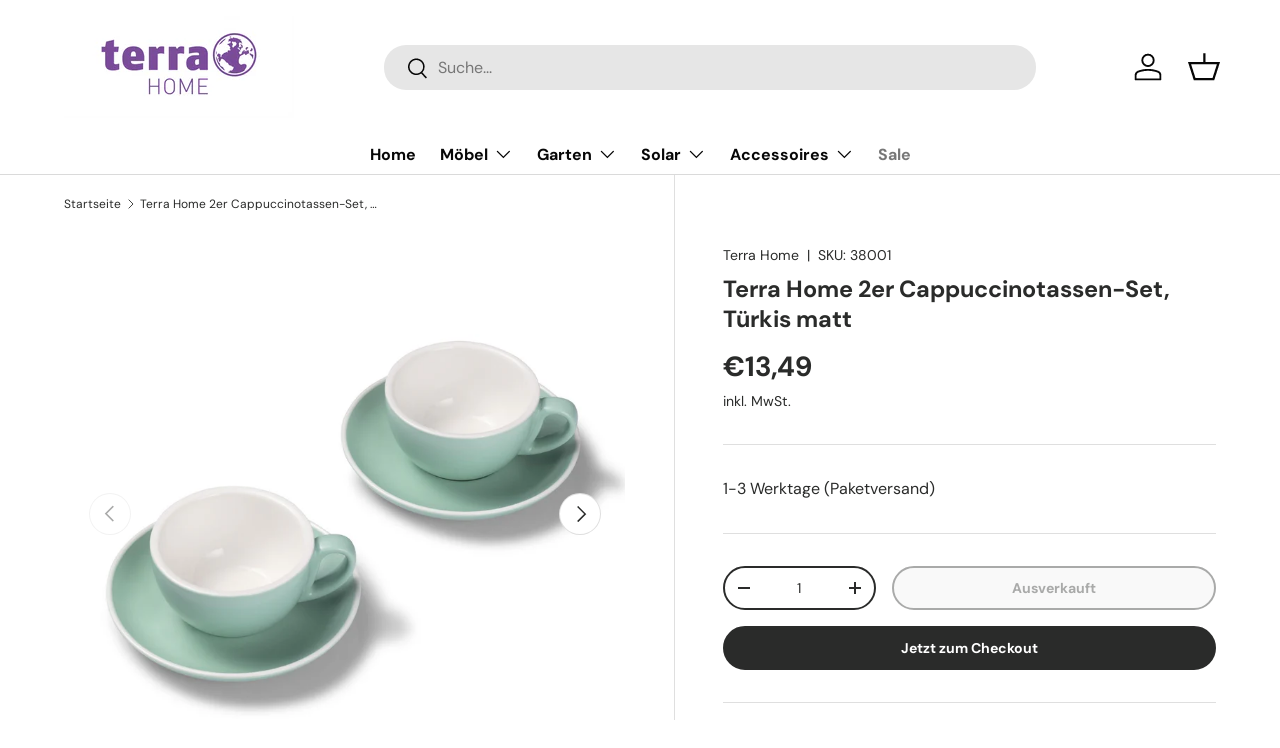

--- FILE ---
content_type: text/html; charset=utf-8
request_url: https://www.terra-home.de/products/terra-home-2er-cappuccinotassen-set-turkis-matt
body_size: 28026
content:
<!doctype html>
<html class="no-js" lang="de" dir="ltr">
<head><meta charset="utf-8">
<meta name="viewport" content="width=device-width,initial-scale=1">
<title>Terra Home 2er Cappuccinotassen-Set, Türkis matt</title><link rel="canonical" href="https://www.terra-home.de/products/terra-home-2er-cappuccinotassen-set-turkis-matt"><link rel="icon" href="//www.terra-home.de/cdn/shop/files/terraHOME_final_-_Kugel.png?crop=center&height=48&v=1711448030&width=48" type="image/png">
  <link rel="apple-touch-icon" href="//www.terra-home.de/cdn/shop/files/terraHOME_final_-_Kugel.png?crop=center&height=180&v=1711448030&width=180"><meta name="description" content="Cappuccinotassen - Was ist wichtig für einen guten Cappuccino? Die Form der Tassen spielt bei der Zubereitung eine wichtige Rolle, denn für einen richtigen Cappuccino wird ein einfacher Espresso in eine größere Tasse gezogen. Beim Eingießen der geschäumten Milch verbindet sich ein Teil mit dem Espresso, der andere bild"><meta property="og:site_name" content="Terra Home">
<meta property="og:url" content="https://www.terra-home.de/products/terra-home-2er-cappuccinotassen-set-turkis-matt">
<meta property="og:title" content="Terra Home 2er Cappuccinotassen-Set, Türkis matt">
<meta property="og:type" content="product">
<meta property="og:description" content="Cappuccinotassen - Was ist wichtig für einen guten Cappuccino? Die Form der Tassen spielt bei der Zubereitung eine wichtige Rolle, denn für einen richtigen Cappuccino wird ein einfacher Espresso in eine größere Tasse gezogen. Beim Eingießen der geschäumten Milch verbindet sich ein Teil mit dem Espresso, der andere bild"><meta property="og:image" content="http://www.terra-home.de/cdn/shop/files/2270504_Product.jpg?crop=center&height=1200&v=1756128672&width=1200">
  <meta property="og:image:secure_url" content="https://www.terra-home.de/cdn/shop/files/2270504_Product.jpg?crop=center&height=1200&v=1756128672&width=1200">
  <meta property="og:image:width" content="1500">
  <meta property="og:image:height" content="1500"><meta property="og:price:amount" content="13,49">
  <meta property="og:price:currency" content="EUR"><meta name="twitter:card" content="summary_large_image">
<meta name="twitter:title" content="Terra Home 2er Cappuccinotassen-Set, Türkis matt">
<meta name="twitter:description" content="Cappuccinotassen - Was ist wichtig für einen guten Cappuccino? Die Form der Tassen spielt bei der Zubereitung eine wichtige Rolle, denn für einen richtigen Cappuccino wird ein einfacher Espresso in eine größere Tasse gezogen. Beim Eingießen der geschäumten Milch verbindet sich ein Teil mit dem Espresso, der andere bild">
<link rel="preload" href="//www.terra-home.de/cdn/shop/t/4/assets/main.css?v=131442039570320275011706543064" as="style"><style data-shopify>
@font-face {
  font-family: "DM Sans";
  font-weight: 400;
  font-style: normal;
  font-display: swap;
  src: url("//www.terra-home.de/cdn/fonts/dm_sans/dmsans_n4.ec80bd4dd7e1a334c969c265873491ae56018d72.woff2") format("woff2"),
       url("//www.terra-home.de/cdn/fonts/dm_sans/dmsans_n4.87bdd914d8a61247b911147ae68e754d695c58a6.woff") format("woff");
}
@font-face {
  font-family: "DM Sans";
  font-weight: 700;
  font-style: normal;
  font-display: swap;
  src: url("//www.terra-home.de/cdn/fonts/dm_sans/dmsans_n7.97e21d81502002291ea1de8aefb79170c6946ce5.woff2") format("woff2"),
       url("//www.terra-home.de/cdn/fonts/dm_sans/dmsans_n7.af5c214f5116410ca1d53a2090665620e78e2e1b.woff") format("woff");
}
@font-face {
  font-family: "DM Sans";
  font-weight: 400;
  font-style: italic;
  font-display: swap;
  src: url("//www.terra-home.de/cdn/fonts/dm_sans/dmsans_i4.b8fe05e69ee95d5a53155c346957d8cbf5081c1a.woff2") format("woff2"),
       url("//www.terra-home.de/cdn/fonts/dm_sans/dmsans_i4.403fe28ee2ea63e142575c0aa47684d65f8c23a0.woff") format("woff");
}
@font-face {
  font-family: "DM Sans";
  font-weight: 700;
  font-style: italic;
  font-display: swap;
  src: url("//www.terra-home.de/cdn/fonts/dm_sans/dmsans_i7.52b57f7d7342eb7255084623d98ab83fd96e7f9b.woff2") format("woff2"),
       url("//www.terra-home.de/cdn/fonts/dm_sans/dmsans_i7.d5e14ef18a1d4a8ce78a4187580b4eb1759c2eda.woff") format("woff");
}
@font-face {
  font-family: "DM Sans";
  font-weight: 700;
  font-style: normal;
  font-display: swap;
  src: url("//www.terra-home.de/cdn/fonts/dm_sans/dmsans_n7.97e21d81502002291ea1de8aefb79170c6946ce5.woff2") format("woff2"),
       url("//www.terra-home.de/cdn/fonts/dm_sans/dmsans_n7.af5c214f5116410ca1d53a2090665620e78e2e1b.woff") format("woff");
}
@font-face {
  font-family: "DM Sans";
  font-weight: 700;
  font-style: normal;
  font-display: swap;
  src: url("//www.terra-home.de/cdn/fonts/dm_sans/dmsans_n7.97e21d81502002291ea1de8aefb79170c6946ce5.woff2") format("woff2"),
       url("//www.terra-home.de/cdn/fonts/dm_sans/dmsans_n7.af5c214f5116410ca1d53a2090665620e78e2e1b.woff") format("woff");
}
:root {
      --bg-color: 255 255 255 / 1.0;
      --bg-color-og: 255 255 255 / 1.0;
      --heading-color: 42 43 42;
      --text-color: 42 43 42;
      --text-color-og: 42 43 42;
      --scrollbar-color: 42 43 42;
      --link-color: 42 43 42;
      --link-color-og: 42 43 42;
      --star-color: 180 12 28;--swatch-border-color-default: 212 213 212;
        --swatch-border-color-active: 149 149 149;
        --swatch-card-size: 24px;
        --swatch-variant-picker-size: 64px;--color-scheme-1-bg: 241 234 224 / 1.0;
      --color-scheme-1-grad: ;
      --color-scheme-1-heading: 42 43 42;
      --color-scheme-1-text: 42 43 42;
      --color-scheme-1-btn-bg: 119 119 119;
      --color-scheme-1-btn-text: 255 255 255;
      --color-scheme-1-btn-bg-hover: 147 147 147;--color-scheme-2-bg: 42 43 42 / 1.0;
      --color-scheme-2-grad: linear-gradient(225deg, rgba(51, 59, 67, 0.88) 8%, rgba(41, 47, 54, 1) 56%, rgba(20, 20, 20, 1) 92%);
      --color-scheme-2-heading: 227 43 43;
      --color-scheme-2-text: 255 255 255;
      --color-scheme-2-btn-bg: 227 43 43;
      --color-scheme-2-btn-text: 255 255 255;
      --color-scheme-2-btn-bg-hover: 233 88 88;--color-scheme-3-bg: 241 234 224 / 1.0;
      --color-scheme-3-grad: ;
      --color-scheme-3-heading: 255 255 255;
      --color-scheme-3-text: 255 255 255;
      --color-scheme-3-btn-bg: 42 43 42;
      --color-scheme-3-btn-text: 255 255 255;
      --color-scheme-3-btn-bg-hover: 82 83 82;

      --drawer-bg-color: 255 255 255 / 1.0;
      --drawer-text-color: 42 43 42;

      --panel-bg-color: 244 244 244 / 1.0;
      --panel-heading-color: 42 43 42;
      --panel-text-color: 42 43 42;

      --in-stock-text-color: 44 126 63;
      --low-stock-text-color: 210 134 26;
      --very-low-stock-text-color: 180 12 28;
      --no-stock-text-color: 119 119 119;
      --no-stock-backordered-text-color: 119 119 119;

      --error-bg-color: 252 237 238;
      --error-text-color: 180 12 28;
      --success-bg-color: 232 246 234;
      --success-text-color: 44 126 63;
      --info-bg-color: 228 237 250;
      --info-text-color: 26 102 210;

      --heading-font-family: "DM Sans", sans-serif;
      --heading-font-style: normal;
      --heading-font-weight: 700;
      --heading-scale-start: 4;

      --navigation-font-family: "DM Sans", sans-serif;
      --navigation-font-style: normal;
      --navigation-font-weight: 700;--heading-text-transform: none;
--subheading-text-transform: none;
      --body-font-family: "DM Sans", sans-serif;
      --body-font-style: normal;
      --body-font-weight: 400;
      --body-font-size: 16;

      --section-gap: 48;
      --heading-gap: calc(8 * var(--space-unit));--grid-column-gap: 20px;--btn-bg-color: 42 43 42;
      --btn-bg-hover-color: 82 83 82;
      --btn-text-color: 255 255 255;
      --btn-bg-color-og: 42 43 42;
      --btn-text-color-og: 255 255 255;
      --btn-alt-bg-color: 255 255 255;
      --btn-alt-bg-alpha: 1.0;
      --btn-alt-text-color: 42 43 42;
      --btn-border-width: 2px;
      --btn-padding-y: 12px;

      
      --btn-border-radius: 28px;
      

      --btn-lg-border-radius: 50%;
      --btn-icon-border-radius: 50%;
      --input-with-btn-inner-radius: var(--btn-border-radius);

      --input-bg-color: 255 255 255 / 1.0;
      --input-text-color: 42 43 42;
      --input-border-width: 2px;
      --input-border-radius: 26px;
      --textarea-border-radius: 12px;
      --input-border-radius: 28px;
      --input-lg-border-radius: 34px;
      --input-bg-color-diff-3: #f7f7f7;
      --input-bg-color-diff-6: #f0f0f0;

      --modal-border-radius: 16px;
      --modal-overlay-color: 0 0 0;
      --modal-overlay-opacity: 0.4;
      --drawer-border-radius: 16px;
      --overlay-border-radius: 0px;--custom-label-bg-color: 13 44 84;
      --custom-label-text-color: 255 255 255;--new-label-bg-color: 127 184 0;
      --new-label-text-color: 255 255 255;--preorder-label-bg-color: 0 166 237;
      --preorder-label-text-color: 255 255 255;

      --page-width: 1500px;
      --gutter-sm: 20px;
      --gutter-md: 32px;
      --gutter-lg: 64px;

      --payment-terms-bg-color: #ffffff;

      --coll-card-bg-color: #F9F9F9;
      --coll-card-border-color: #f2f2f2;--card-bg-color: #ffffff;
      --card-text-color: 38 38 43;
      --card-border-color: #f2f2f2;
        
          --aos-animate-duration: 0.6s;
        

        
          --aos-min-width: 600;
        
      

      --reading-width: 48em;
    }

    @media (max-width: 769px) {
      :root {
        --reading-width: 36em;
      }
    }
  </style><link rel="stylesheet" href="//www.terra-home.de/cdn/shop/t/4/assets/main.css?v=131442039570320275011706543064">
  <script src="//www.terra-home.de/cdn/shop/t/4/assets/main.js?v=15196979400931759961706543064" defer="defer"></script><link rel="preload" href="//www.terra-home.de/cdn/fonts/dm_sans/dmsans_n4.ec80bd4dd7e1a334c969c265873491ae56018d72.woff2" as="font" type="font/woff2" crossorigin fetchpriority="high"><link rel="preload" href="//www.terra-home.de/cdn/fonts/dm_sans/dmsans_n7.97e21d81502002291ea1de8aefb79170c6946ce5.woff2" as="font" type="font/woff2" crossorigin fetchpriority="high"><script>window.performance && window.performance.mark && window.performance.mark('shopify.content_for_header.start');</script><meta id="shopify-digital-wallet" name="shopify-digital-wallet" content="/79621914949/digital_wallets/dialog">
<meta name="shopify-checkout-api-token" content="8b2b3afc52caf4854dde9a45413130a8">
<meta id="in-context-paypal-metadata" data-shop-id="79621914949" data-venmo-supported="false" data-environment="production" data-locale="de_DE" data-paypal-v4="true" data-currency="EUR">
<link rel="alternate" type="application/json+oembed" href="https://www.terra-home.de/products/terra-home-2er-cappuccinotassen-set-turkis-matt.oembed">
<script async="async" src="/checkouts/internal/preloads.js?locale=de-DE"></script>
<script id="shopify-features" type="application/json">{"accessToken":"8b2b3afc52caf4854dde9a45413130a8","betas":["rich-media-storefront-analytics"],"domain":"www.terra-home.de","predictiveSearch":true,"shopId":79621914949,"locale":"de"}</script>
<script>var Shopify = Shopify || {};
Shopify.shop = "348ba7-3.myshopify.com";
Shopify.locale = "de";
Shopify.currency = {"active":"EUR","rate":"1.0"};
Shopify.country = "DE";
Shopify.theme = {"name":"Theme export  shop-terra-benefits-de-aktualisie...","id":157673652549,"schema_name":"Enterprise","schema_version":"1.4.2","theme_store_id":null,"role":"main"};
Shopify.theme.handle = "null";
Shopify.theme.style = {"id":null,"handle":null};
Shopify.cdnHost = "www.terra-home.de/cdn";
Shopify.routes = Shopify.routes || {};
Shopify.routes.root = "/";</script>
<script type="module">!function(o){(o.Shopify=o.Shopify||{}).modules=!0}(window);</script>
<script>!function(o){function n(){var o=[];function n(){o.push(Array.prototype.slice.apply(arguments))}return n.q=o,n}var t=o.Shopify=o.Shopify||{};t.loadFeatures=n(),t.autoloadFeatures=n()}(window);</script>
<script id="shop-js-analytics" type="application/json">{"pageType":"product"}</script>
<script defer="defer" async type="module" src="//www.terra-home.de/cdn/shopifycloud/shop-js/modules/v2/client.init-shop-cart-sync_e98Ab_XN.de.esm.js"></script>
<script defer="defer" async type="module" src="//www.terra-home.de/cdn/shopifycloud/shop-js/modules/v2/chunk.common_Pcw9EP95.esm.js"></script>
<script defer="defer" async type="module" src="//www.terra-home.de/cdn/shopifycloud/shop-js/modules/v2/chunk.modal_CzmY4ZhL.esm.js"></script>
<script type="module">
  await import("//www.terra-home.de/cdn/shopifycloud/shop-js/modules/v2/client.init-shop-cart-sync_e98Ab_XN.de.esm.js");
await import("//www.terra-home.de/cdn/shopifycloud/shop-js/modules/v2/chunk.common_Pcw9EP95.esm.js");
await import("//www.terra-home.de/cdn/shopifycloud/shop-js/modules/v2/chunk.modal_CzmY4ZhL.esm.js");

  window.Shopify.SignInWithShop?.initShopCartSync?.({"fedCMEnabled":true,"windoidEnabled":true});

</script>
<script id="__st">var __st={"a":79621914949,"offset":3600,"reqid":"6ca2cb21-0f0f-464d-893a-5e2030ccc81b-1769041497","pageurl":"www.terra-home.de\/products\/terra-home-2er-cappuccinotassen-set-turkis-matt","u":"0f48cc7af31b","p":"product","rtyp":"product","rid":8817808671045};</script>
<script>window.ShopifyPaypalV4VisibilityTracking = true;</script>
<script id="captcha-bootstrap">!function(){'use strict';const t='contact',e='account',n='new_comment',o=[[t,t],['blogs',n],['comments',n],[t,'customer']],c=[[e,'customer_login'],[e,'guest_login'],[e,'recover_customer_password'],[e,'create_customer']],r=t=>t.map((([t,e])=>`form[action*='/${t}']:not([data-nocaptcha='true']) input[name='form_type'][value='${e}']`)).join(','),a=t=>()=>t?[...document.querySelectorAll(t)].map((t=>t.form)):[];function s(){const t=[...o],e=r(t);return a(e)}const i='password',u='form_key',d=['recaptcha-v3-token','g-recaptcha-response','h-captcha-response',i],f=()=>{try{return window.sessionStorage}catch{return}},m='__shopify_v',_=t=>t.elements[u];function p(t,e,n=!1){try{const o=window.sessionStorage,c=JSON.parse(o.getItem(e)),{data:r}=function(t){const{data:e,action:n}=t;return t[m]||n?{data:e,action:n}:{data:t,action:n}}(c);for(const[e,n]of Object.entries(r))t.elements[e]&&(t.elements[e].value=n);n&&o.removeItem(e)}catch(o){console.error('form repopulation failed',{error:o})}}const l='form_type',E='cptcha';function T(t){t.dataset[E]=!0}const w=window,h=w.document,L='Shopify',v='ce_forms',y='captcha';let A=!1;((t,e)=>{const n=(g='f06e6c50-85a8-45c8-87d0-21a2b65856fe',I='https://cdn.shopify.com/shopifycloud/storefront-forms-hcaptcha/ce_storefront_forms_captcha_hcaptcha.v1.5.2.iife.js',D={infoText:'Durch hCaptcha geschützt',privacyText:'Datenschutz',termsText:'Allgemeine Geschäftsbedingungen'},(t,e,n)=>{const o=w[L][v],c=o.bindForm;if(c)return c(t,g,e,D).then(n);var r;o.q.push([[t,g,e,D],n]),r=I,A||(h.body.append(Object.assign(h.createElement('script'),{id:'captcha-provider',async:!0,src:r})),A=!0)});var g,I,D;w[L]=w[L]||{},w[L][v]=w[L][v]||{},w[L][v].q=[],w[L][y]=w[L][y]||{},w[L][y].protect=function(t,e){n(t,void 0,e),T(t)},Object.freeze(w[L][y]),function(t,e,n,w,h,L){const[v,y,A,g]=function(t,e,n){const i=e?o:[],u=t?c:[],d=[...i,...u],f=r(d),m=r(i),_=r(d.filter((([t,e])=>n.includes(e))));return[a(f),a(m),a(_),s()]}(w,h,L),I=t=>{const e=t.target;return e instanceof HTMLFormElement?e:e&&e.form},D=t=>v().includes(t);t.addEventListener('submit',(t=>{const e=I(t);if(!e)return;const n=D(e)&&!e.dataset.hcaptchaBound&&!e.dataset.recaptchaBound,o=_(e),c=g().includes(e)&&(!o||!o.value);(n||c)&&t.preventDefault(),c&&!n&&(function(t){try{if(!f())return;!function(t){const e=f();if(!e)return;const n=_(t);if(!n)return;const o=n.value;o&&e.removeItem(o)}(t);const e=Array.from(Array(32),(()=>Math.random().toString(36)[2])).join('');!function(t,e){_(t)||t.append(Object.assign(document.createElement('input'),{type:'hidden',name:u})),t.elements[u].value=e}(t,e),function(t,e){const n=f();if(!n)return;const o=[...t.querySelectorAll(`input[type='${i}']`)].map((({name:t})=>t)),c=[...d,...o],r={};for(const[a,s]of new FormData(t).entries())c.includes(a)||(r[a]=s);n.setItem(e,JSON.stringify({[m]:1,action:t.action,data:r}))}(t,e)}catch(e){console.error('failed to persist form',e)}}(e),e.submit())}));const S=(t,e)=>{t&&!t.dataset[E]&&(n(t,e.some((e=>e===t))),T(t))};for(const o of['focusin','change'])t.addEventListener(o,(t=>{const e=I(t);D(e)&&S(e,y())}));const B=e.get('form_key'),M=e.get(l),P=B&&M;t.addEventListener('DOMContentLoaded',(()=>{const t=y();if(P)for(const e of t)e.elements[l].value===M&&p(e,B);[...new Set([...A(),...v().filter((t=>'true'===t.dataset.shopifyCaptcha))])].forEach((e=>S(e,t)))}))}(h,new URLSearchParams(w.location.search),n,t,e,['guest_login'])})(!0,!0)}();</script>
<script integrity="sha256-4kQ18oKyAcykRKYeNunJcIwy7WH5gtpwJnB7kiuLZ1E=" data-source-attribution="shopify.loadfeatures" defer="defer" src="//www.terra-home.de/cdn/shopifycloud/storefront/assets/storefront/load_feature-a0a9edcb.js" crossorigin="anonymous"></script>
<script data-source-attribution="shopify.dynamic_checkout.dynamic.init">var Shopify=Shopify||{};Shopify.PaymentButton=Shopify.PaymentButton||{isStorefrontPortableWallets:!0,init:function(){window.Shopify.PaymentButton.init=function(){};var t=document.createElement("script");t.src="https://www.terra-home.de/cdn/shopifycloud/portable-wallets/latest/portable-wallets.de.js",t.type="module",document.head.appendChild(t)}};
</script>
<script data-source-attribution="shopify.dynamic_checkout.buyer_consent">
  function portableWalletsHideBuyerConsent(e){var t=document.getElementById("shopify-buyer-consent"),n=document.getElementById("shopify-subscription-policy-button");t&&n&&(t.classList.add("hidden"),t.setAttribute("aria-hidden","true"),n.removeEventListener("click",e))}function portableWalletsShowBuyerConsent(e){var t=document.getElementById("shopify-buyer-consent"),n=document.getElementById("shopify-subscription-policy-button");t&&n&&(t.classList.remove("hidden"),t.removeAttribute("aria-hidden"),n.addEventListener("click",e))}window.Shopify?.PaymentButton&&(window.Shopify.PaymentButton.hideBuyerConsent=portableWalletsHideBuyerConsent,window.Shopify.PaymentButton.showBuyerConsent=portableWalletsShowBuyerConsent);
</script>
<script>
  function portableWalletsCleanup(e){e&&e.src&&console.error("Failed to load portable wallets script "+e.src);var t=document.querySelectorAll("shopify-accelerated-checkout .shopify-payment-button__skeleton, shopify-accelerated-checkout-cart .wallet-cart-button__skeleton"),e=document.getElementById("shopify-buyer-consent");for(let e=0;e<t.length;e++)t[e].remove();e&&e.remove()}function portableWalletsNotLoadedAsModule(e){e instanceof ErrorEvent&&"string"==typeof e.message&&e.message.includes("import.meta")&&"string"==typeof e.filename&&e.filename.includes("portable-wallets")&&(window.removeEventListener("error",portableWalletsNotLoadedAsModule),window.Shopify.PaymentButton.failedToLoad=e,"loading"===document.readyState?document.addEventListener("DOMContentLoaded",window.Shopify.PaymentButton.init):window.Shopify.PaymentButton.init())}window.addEventListener("error",portableWalletsNotLoadedAsModule);
</script>

<script type="module" src="https://www.terra-home.de/cdn/shopifycloud/portable-wallets/latest/portable-wallets.de.js" onError="portableWalletsCleanup(this)" crossorigin="anonymous"></script>
<script nomodule>
  document.addEventListener("DOMContentLoaded", portableWalletsCleanup);
</script>

<link id="shopify-accelerated-checkout-styles" rel="stylesheet" media="screen" href="https://www.terra-home.de/cdn/shopifycloud/portable-wallets/latest/accelerated-checkout-backwards-compat.css" crossorigin="anonymous">
<style id="shopify-accelerated-checkout-cart">
        #shopify-buyer-consent {
  margin-top: 1em;
  display: inline-block;
  width: 100%;
}

#shopify-buyer-consent.hidden {
  display: none;
}

#shopify-subscription-policy-button {
  background: none;
  border: none;
  padding: 0;
  text-decoration: underline;
  font-size: inherit;
  cursor: pointer;
}

#shopify-subscription-policy-button::before {
  box-shadow: none;
}

      </style>
<script id="sections-script" data-sections="header,footer" defer="defer" src="//www.terra-home.de/cdn/shop/t/4/compiled_assets/scripts.js?v=49151"></script>
<script>window.performance && window.performance.mark && window.performance.mark('shopify.content_for_header.end');</script>

    <script src="//www.terra-home.de/cdn/shop/t/4/assets/animate-on-scroll.js?v=15249566486942820451706543063" defer="defer"></script>
    <link rel="stylesheet" href="//www.terra-home.de/cdn/shop/t/4/assets/animate-on-scroll.css?v=116194678796051782541706543063">
  

  <script>document.documentElement.className = document.documentElement.className.replace('no-js', 'js');</script><!-- CC Custom Head Start --><!-- CC Custom Head End --><link href="https://monorail-edge.shopifysvc.com" rel="dns-prefetch">
<script>(function(){if ("sendBeacon" in navigator && "performance" in window) {try {var session_token_from_headers = performance.getEntriesByType('navigation')[0].serverTiming.find(x => x.name == '_s').description;} catch {var session_token_from_headers = undefined;}var session_cookie_matches = document.cookie.match(/_shopify_s=([^;]*)/);var session_token_from_cookie = session_cookie_matches && session_cookie_matches.length === 2 ? session_cookie_matches[1] : "";var session_token = session_token_from_headers || session_token_from_cookie || "";function handle_abandonment_event(e) {var entries = performance.getEntries().filter(function(entry) {return /monorail-edge.shopifysvc.com/.test(entry.name);});if (!window.abandonment_tracked && entries.length === 0) {window.abandonment_tracked = true;var currentMs = Date.now();var navigation_start = performance.timing.navigationStart;var payload = {shop_id: 79621914949,url: window.location.href,navigation_start,duration: currentMs - navigation_start,session_token,page_type: "product"};window.navigator.sendBeacon("https://monorail-edge.shopifysvc.com/v1/produce", JSON.stringify({schema_id: "online_store_buyer_site_abandonment/1.1",payload: payload,metadata: {event_created_at_ms: currentMs,event_sent_at_ms: currentMs}}));}}window.addEventListener('pagehide', handle_abandonment_event);}}());</script>
<script id="web-pixels-manager-setup">(function e(e,d,r,n,o){if(void 0===o&&(o={}),!Boolean(null===(a=null===(i=window.Shopify)||void 0===i?void 0:i.analytics)||void 0===a?void 0:a.replayQueue)){var i,a;window.Shopify=window.Shopify||{};var t=window.Shopify;t.analytics=t.analytics||{};var s=t.analytics;s.replayQueue=[],s.publish=function(e,d,r){return s.replayQueue.push([e,d,r]),!0};try{self.performance.mark("wpm:start")}catch(e){}var l=function(){var e={modern:/Edge?\/(1{2}[4-9]|1[2-9]\d|[2-9]\d{2}|\d{4,})\.\d+(\.\d+|)|Firefox\/(1{2}[4-9]|1[2-9]\d|[2-9]\d{2}|\d{4,})\.\d+(\.\d+|)|Chrom(ium|e)\/(9{2}|\d{3,})\.\d+(\.\d+|)|(Maci|X1{2}).+ Version\/(15\.\d+|(1[6-9]|[2-9]\d|\d{3,})\.\d+)([,.]\d+|)( \(\w+\)|)( Mobile\/\w+|) Safari\/|Chrome.+OPR\/(9{2}|\d{3,})\.\d+\.\d+|(CPU[ +]OS|iPhone[ +]OS|CPU[ +]iPhone|CPU IPhone OS|CPU iPad OS)[ +]+(15[._]\d+|(1[6-9]|[2-9]\d|\d{3,})[._]\d+)([._]\d+|)|Android:?[ /-](13[3-9]|1[4-9]\d|[2-9]\d{2}|\d{4,})(\.\d+|)(\.\d+|)|Android.+Firefox\/(13[5-9]|1[4-9]\d|[2-9]\d{2}|\d{4,})\.\d+(\.\d+|)|Android.+Chrom(ium|e)\/(13[3-9]|1[4-9]\d|[2-9]\d{2}|\d{4,})\.\d+(\.\d+|)|SamsungBrowser\/([2-9]\d|\d{3,})\.\d+/,legacy:/Edge?\/(1[6-9]|[2-9]\d|\d{3,})\.\d+(\.\d+|)|Firefox\/(5[4-9]|[6-9]\d|\d{3,})\.\d+(\.\d+|)|Chrom(ium|e)\/(5[1-9]|[6-9]\d|\d{3,})\.\d+(\.\d+|)([\d.]+$|.*Safari\/(?![\d.]+ Edge\/[\d.]+$))|(Maci|X1{2}).+ Version\/(10\.\d+|(1[1-9]|[2-9]\d|\d{3,})\.\d+)([,.]\d+|)( \(\w+\)|)( Mobile\/\w+|) Safari\/|Chrome.+OPR\/(3[89]|[4-9]\d|\d{3,})\.\d+\.\d+|(CPU[ +]OS|iPhone[ +]OS|CPU[ +]iPhone|CPU IPhone OS|CPU iPad OS)[ +]+(10[._]\d+|(1[1-9]|[2-9]\d|\d{3,})[._]\d+)([._]\d+|)|Android:?[ /-](13[3-9]|1[4-9]\d|[2-9]\d{2}|\d{4,})(\.\d+|)(\.\d+|)|Mobile Safari.+OPR\/([89]\d|\d{3,})\.\d+\.\d+|Android.+Firefox\/(13[5-9]|1[4-9]\d|[2-9]\d{2}|\d{4,})\.\d+(\.\d+|)|Android.+Chrom(ium|e)\/(13[3-9]|1[4-9]\d|[2-9]\d{2}|\d{4,})\.\d+(\.\d+|)|Android.+(UC? ?Browser|UCWEB|U3)[ /]?(15\.([5-9]|\d{2,})|(1[6-9]|[2-9]\d|\d{3,})\.\d+)\.\d+|SamsungBrowser\/(5\.\d+|([6-9]|\d{2,})\.\d+)|Android.+MQ{2}Browser\/(14(\.(9|\d{2,})|)|(1[5-9]|[2-9]\d|\d{3,})(\.\d+|))(\.\d+|)|K[Aa][Ii]OS\/(3\.\d+|([4-9]|\d{2,})\.\d+)(\.\d+|)/},d=e.modern,r=e.legacy,n=navigator.userAgent;return n.match(d)?"modern":n.match(r)?"legacy":"unknown"}(),u="modern"===l?"modern":"legacy",c=(null!=n?n:{modern:"",legacy:""})[u],f=function(e){return[e.baseUrl,"/wpm","/b",e.hashVersion,"modern"===e.buildTarget?"m":"l",".js"].join("")}({baseUrl:d,hashVersion:r,buildTarget:u}),m=function(e){var d=e.version,r=e.bundleTarget,n=e.surface,o=e.pageUrl,i=e.monorailEndpoint;return{emit:function(e){var a=e.status,t=e.errorMsg,s=(new Date).getTime(),l=JSON.stringify({metadata:{event_sent_at_ms:s},events:[{schema_id:"web_pixels_manager_load/3.1",payload:{version:d,bundle_target:r,page_url:o,status:a,surface:n,error_msg:t},metadata:{event_created_at_ms:s}}]});if(!i)return console&&console.warn&&console.warn("[Web Pixels Manager] No Monorail endpoint provided, skipping logging."),!1;try{return self.navigator.sendBeacon.bind(self.navigator)(i,l)}catch(e){}var u=new XMLHttpRequest;try{return u.open("POST",i,!0),u.setRequestHeader("Content-Type","text/plain"),u.send(l),!0}catch(e){return console&&console.warn&&console.warn("[Web Pixels Manager] Got an unhandled error while logging to Monorail."),!1}}}}({version:r,bundleTarget:l,surface:e.surface,pageUrl:self.location.href,monorailEndpoint:e.monorailEndpoint});try{o.browserTarget=l,function(e){var d=e.src,r=e.async,n=void 0===r||r,o=e.onload,i=e.onerror,a=e.sri,t=e.scriptDataAttributes,s=void 0===t?{}:t,l=document.createElement("script"),u=document.querySelector("head"),c=document.querySelector("body");if(l.async=n,l.src=d,a&&(l.integrity=a,l.crossOrigin="anonymous"),s)for(var f in s)if(Object.prototype.hasOwnProperty.call(s,f))try{l.dataset[f]=s[f]}catch(e){}if(o&&l.addEventListener("load",o),i&&l.addEventListener("error",i),u)u.appendChild(l);else{if(!c)throw new Error("Did not find a head or body element to append the script");c.appendChild(l)}}({src:f,async:!0,onload:function(){if(!function(){var e,d;return Boolean(null===(d=null===(e=window.Shopify)||void 0===e?void 0:e.analytics)||void 0===d?void 0:d.initialized)}()){var d=window.webPixelsManager.init(e)||void 0;if(d){var r=window.Shopify.analytics;r.replayQueue.forEach((function(e){var r=e[0],n=e[1],o=e[2];d.publishCustomEvent(r,n,o)})),r.replayQueue=[],r.publish=d.publishCustomEvent,r.visitor=d.visitor,r.initialized=!0}}},onerror:function(){return m.emit({status:"failed",errorMsg:"".concat(f," has failed to load")})},sri:function(e){var d=/^sha384-[A-Za-z0-9+/=]+$/;return"string"==typeof e&&d.test(e)}(c)?c:"",scriptDataAttributes:o}),m.emit({status:"loading"})}catch(e){m.emit({status:"failed",errorMsg:(null==e?void 0:e.message)||"Unknown error"})}}})({shopId: 79621914949,storefrontBaseUrl: "https://www.terra-home.de",extensionsBaseUrl: "https://extensions.shopifycdn.com/cdn/shopifycloud/web-pixels-manager",monorailEndpoint: "https://monorail-edge.shopifysvc.com/unstable/produce_batch",surface: "storefront-renderer",enabledBetaFlags: ["2dca8a86"],webPixelsConfigList: [{"id":"871039301","configuration":"{\"config\":\"{\\\"pixel_id\\\":\\\"G-D9WVMDBSXX\\\",\\\"gtag_events\\\":[{\\\"type\\\":\\\"purchase\\\",\\\"action_label\\\":\\\"G-D9WVMDBSXX\\\"},{\\\"type\\\":\\\"page_view\\\",\\\"action_label\\\":\\\"G-D9WVMDBSXX\\\"},{\\\"type\\\":\\\"view_item\\\",\\\"action_label\\\":\\\"G-D9WVMDBSXX\\\"},{\\\"type\\\":\\\"search\\\",\\\"action_label\\\":\\\"G-D9WVMDBSXX\\\"},{\\\"type\\\":\\\"add_to_cart\\\",\\\"action_label\\\":\\\"G-D9WVMDBSXX\\\"},{\\\"type\\\":\\\"begin_checkout\\\",\\\"action_label\\\":\\\"G-D9WVMDBSXX\\\"},{\\\"type\\\":\\\"add_payment_info\\\",\\\"action_label\\\":\\\"G-D9WVMDBSXX\\\"}],\\\"enable_monitoring_mode\\\":false}\"}","eventPayloadVersion":"v1","runtimeContext":"OPEN","scriptVersion":"b2a88bafab3e21179ed38636efcd8a93","type":"APP","apiClientId":1780363,"privacyPurposes":[],"dataSharingAdjustments":{"protectedCustomerApprovalScopes":["read_customer_address","read_customer_email","read_customer_name","read_customer_personal_data","read_customer_phone"]}},{"id":"shopify-app-pixel","configuration":"{}","eventPayloadVersion":"v1","runtimeContext":"STRICT","scriptVersion":"0450","apiClientId":"shopify-pixel","type":"APP","privacyPurposes":["ANALYTICS","MARKETING"]},{"id":"shopify-custom-pixel","eventPayloadVersion":"v1","runtimeContext":"LAX","scriptVersion":"0450","apiClientId":"shopify-pixel","type":"CUSTOM","privacyPurposes":["ANALYTICS","MARKETING"]}],isMerchantRequest: false,initData: {"shop":{"name":"Terra Home","paymentSettings":{"currencyCode":"EUR"},"myshopifyDomain":"348ba7-3.myshopify.com","countryCode":"DE","storefrontUrl":"https:\/\/www.terra-home.de"},"customer":null,"cart":null,"checkout":null,"productVariants":[{"price":{"amount":13.49,"currencyCode":"EUR"},"product":{"title":"Terra Home 2er Cappuccinotassen-Set, Türkis matt","vendor":"Terra Home","id":"8817808671045","untranslatedTitle":"Terra Home 2er Cappuccinotassen-Set, Türkis matt","url":"\/products\/terra-home-2er-cappuccinotassen-set-turkis-matt","type":"Cappuccinotasse"},"id":"47626341777733","image":{"src":"\/\/www.terra-home.de\/cdn\/shop\/files\/2270504_Product.jpg?v=1756128672"},"sku":"38001","title":"Default Title","untranslatedTitle":"Default Title"}],"purchasingCompany":null},},"https://www.terra-home.de/cdn","fcfee988w5aeb613cpc8e4bc33m6693e112",{"modern":"","legacy":""},{"shopId":"79621914949","storefrontBaseUrl":"https:\/\/www.terra-home.de","extensionBaseUrl":"https:\/\/extensions.shopifycdn.com\/cdn\/shopifycloud\/web-pixels-manager","surface":"storefront-renderer","enabledBetaFlags":"[\"2dca8a86\"]","isMerchantRequest":"false","hashVersion":"fcfee988w5aeb613cpc8e4bc33m6693e112","publish":"custom","events":"[[\"page_viewed\",{}],[\"product_viewed\",{\"productVariant\":{\"price\":{\"amount\":13.49,\"currencyCode\":\"EUR\"},\"product\":{\"title\":\"Terra Home 2er Cappuccinotassen-Set, Türkis matt\",\"vendor\":\"Terra Home\",\"id\":\"8817808671045\",\"untranslatedTitle\":\"Terra Home 2er Cappuccinotassen-Set, Türkis matt\",\"url\":\"\/products\/terra-home-2er-cappuccinotassen-set-turkis-matt\",\"type\":\"Cappuccinotasse\"},\"id\":\"47626341777733\",\"image\":{\"src\":\"\/\/www.terra-home.de\/cdn\/shop\/files\/2270504_Product.jpg?v=1756128672\"},\"sku\":\"38001\",\"title\":\"Default Title\",\"untranslatedTitle\":\"Default Title\"}}]]"});</script><script>
  window.ShopifyAnalytics = window.ShopifyAnalytics || {};
  window.ShopifyAnalytics.meta = window.ShopifyAnalytics.meta || {};
  window.ShopifyAnalytics.meta.currency = 'EUR';
  var meta = {"product":{"id":8817808671045,"gid":"gid:\/\/shopify\/Product\/8817808671045","vendor":"Terra Home","type":"Cappuccinotasse","handle":"terra-home-2er-cappuccinotassen-set-turkis-matt","variants":[{"id":47626341777733,"price":1349,"name":"Terra Home 2er Cappuccinotassen-Set, Türkis matt","public_title":null,"sku":"38001"}],"remote":false},"page":{"pageType":"product","resourceType":"product","resourceId":8817808671045,"requestId":"6ca2cb21-0f0f-464d-893a-5e2030ccc81b-1769041497"}};
  for (var attr in meta) {
    window.ShopifyAnalytics.meta[attr] = meta[attr];
  }
</script>
<script class="analytics">
  (function () {
    var customDocumentWrite = function(content) {
      var jquery = null;

      if (window.jQuery) {
        jquery = window.jQuery;
      } else if (window.Checkout && window.Checkout.$) {
        jquery = window.Checkout.$;
      }

      if (jquery) {
        jquery('body').append(content);
      }
    };

    var hasLoggedConversion = function(token) {
      if (token) {
        return document.cookie.indexOf('loggedConversion=' + token) !== -1;
      }
      return false;
    }

    var setCookieIfConversion = function(token) {
      if (token) {
        var twoMonthsFromNow = new Date(Date.now());
        twoMonthsFromNow.setMonth(twoMonthsFromNow.getMonth() + 2);

        document.cookie = 'loggedConversion=' + token + '; expires=' + twoMonthsFromNow;
      }
    }

    var trekkie = window.ShopifyAnalytics.lib = window.trekkie = window.trekkie || [];
    if (trekkie.integrations) {
      return;
    }
    trekkie.methods = [
      'identify',
      'page',
      'ready',
      'track',
      'trackForm',
      'trackLink'
    ];
    trekkie.factory = function(method) {
      return function() {
        var args = Array.prototype.slice.call(arguments);
        args.unshift(method);
        trekkie.push(args);
        return trekkie;
      };
    };
    for (var i = 0; i < trekkie.methods.length; i++) {
      var key = trekkie.methods[i];
      trekkie[key] = trekkie.factory(key);
    }
    trekkie.load = function(config) {
      trekkie.config = config || {};
      trekkie.config.initialDocumentCookie = document.cookie;
      var first = document.getElementsByTagName('script')[0];
      var script = document.createElement('script');
      script.type = 'text/javascript';
      script.onerror = function(e) {
        var scriptFallback = document.createElement('script');
        scriptFallback.type = 'text/javascript';
        scriptFallback.onerror = function(error) {
                var Monorail = {
      produce: function produce(monorailDomain, schemaId, payload) {
        var currentMs = new Date().getTime();
        var event = {
          schema_id: schemaId,
          payload: payload,
          metadata: {
            event_created_at_ms: currentMs,
            event_sent_at_ms: currentMs
          }
        };
        return Monorail.sendRequest("https://" + monorailDomain + "/v1/produce", JSON.stringify(event));
      },
      sendRequest: function sendRequest(endpointUrl, payload) {
        // Try the sendBeacon API
        if (window && window.navigator && typeof window.navigator.sendBeacon === 'function' && typeof window.Blob === 'function' && !Monorail.isIos12()) {
          var blobData = new window.Blob([payload], {
            type: 'text/plain'
          });

          if (window.navigator.sendBeacon(endpointUrl, blobData)) {
            return true;
          } // sendBeacon was not successful

        } // XHR beacon

        var xhr = new XMLHttpRequest();

        try {
          xhr.open('POST', endpointUrl);
          xhr.setRequestHeader('Content-Type', 'text/plain');
          xhr.send(payload);
        } catch (e) {
          console.log(e);
        }

        return false;
      },
      isIos12: function isIos12() {
        return window.navigator.userAgent.lastIndexOf('iPhone; CPU iPhone OS 12_') !== -1 || window.navigator.userAgent.lastIndexOf('iPad; CPU OS 12_') !== -1;
      }
    };
    Monorail.produce('monorail-edge.shopifysvc.com',
      'trekkie_storefront_load_errors/1.1',
      {shop_id: 79621914949,
      theme_id: 157673652549,
      app_name: "storefront",
      context_url: window.location.href,
      source_url: "//www.terra-home.de/cdn/s/trekkie.storefront.9615f8e10e499e09ff0451d383e936edfcfbbf47.min.js"});

        };
        scriptFallback.async = true;
        scriptFallback.src = '//www.terra-home.de/cdn/s/trekkie.storefront.9615f8e10e499e09ff0451d383e936edfcfbbf47.min.js';
        first.parentNode.insertBefore(scriptFallback, first);
      };
      script.async = true;
      script.src = '//www.terra-home.de/cdn/s/trekkie.storefront.9615f8e10e499e09ff0451d383e936edfcfbbf47.min.js';
      first.parentNode.insertBefore(script, first);
    };
    trekkie.load(
      {"Trekkie":{"appName":"storefront","development":false,"defaultAttributes":{"shopId":79621914949,"isMerchantRequest":null,"themeId":157673652549,"themeCityHash":"11292830579519460616","contentLanguage":"de","currency":"EUR"},"isServerSideCookieWritingEnabled":true,"monorailRegion":"shop_domain","enabledBetaFlags":["65f19447"]},"Session Attribution":{},"S2S":{"facebookCapiEnabled":false,"source":"trekkie-storefront-renderer","apiClientId":580111}}
    );

    var loaded = false;
    trekkie.ready(function() {
      if (loaded) return;
      loaded = true;

      window.ShopifyAnalytics.lib = window.trekkie;

      var originalDocumentWrite = document.write;
      document.write = customDocumentWrite;
      try { window.ShopifyAnalytics.merchantGoogleAnalytics.call(this); } catch(error) {};
      document.write = originalDocumentWrite;

      window.ShopifyAnalytics.lib.page(null,{"pageType":"product","resourceType":"product","resourceId":8817808671045,"requestId":"6ca2cb21-0f0f-464d-893a-5e2030ccc81b-1769041497","shopifyEmitted":true});

      var match = window.location.pathname.match(/checkouts\/(.+)\/(thank_you|post_purchase)/)
      var token = match? match[1]: undefined;
      if (!hasLoggedConversion(token)) {
        setCookieIfConversion(token);
        window.ShopifyAnalytics.lib.track("Viewed Product",{"currency":"EUR","variantId":47626341777733,"productId":8817808671045,"productGid":"gid:\/\/shopify\/Product\/8817808671045","name":"Terra Home 2er Cappuccinotassen-Set, Türkis matt","price":"13.49","sku":"38001","brand":"Terra Home","variant":null,"category":"Cappuccinotasse","nonInteraction":true,"remote":false},undefined,undefined,{"shopifyEmitted":true});
      window.ShopifyAnalytics.lib.track("monorail:\/\/trekkie_storefront_viewed_product\/1.1",{"currency":"EUR","variantId":47626341777733,"productId":8817808671045,"productGid":"gid:\/\/shopify\/Product\/8817808671045","name":"Terra Home 2er Cappuccinotassen-Set, Türkis matt","price":"13.49","sku":"38001","brand":"Terra Home","variant":null,"category":"Cappuccinotasse","nonInteraction":true,"remote":false,"referer":"https:\/\/www.terra-home.de\/products\/terra-home-2er-cappuccinotassen-set-turkis-matt"});
      }
    });


        var eventsListenerScript = document.createElement('script');
        eventsListenerScript.async = true;
        eventsListenerScript.src = "//www.terra-home.de/cdn/shopifycloud/storefront/assets/shop_events_listener-3da45d37.js";
        document.getElementsByTagName('head')[0].appendChild(eventsListenerScript);

})();</script>
<script
  defer
  src="https://www.terra-home.de/cdn/shopifycloud/perf-kit/shopify-perf-kit-3.0.4.min.js"
  data-application="storefront-renderer"
  data-shop-id="79621914949"
  data-render-region="gcp-us-east1"
  data-page-type="product"
  data-theme-instance-id="157673652549"
  data-theme-name="Enterprise"
  data-theme-version="1.4.2"
  data-monorail-region="shop_domain"
  data-resource-timing-sampling-rate="10"
  data-shs="true"
  data-shs-beacon="true"
  data-shs-export-with-fetch="true"
  data-shs-logs-sample-rate="1"
  data-shs-beacon-endpoint="https://www.terra-home.de/api/collect"
></script>
</head>

<body class="cc-animate-enabled">
  <a class="skip-link btn btn--primary visually-hidden" href="#main-content">Direkt zum Inhalt</a><!-- BEGIN sections: header-group -->
<div id="shopify-section-sections--20625263198533__header" class="shopify-section shopify-section-group-header-group cc-header">
<style data-shopify>.header {
  --bg-color: 255 255 255 / 1.0;
  --text-color: 7 7 7;
  --nav-bg-color: 255 255 255;
  --nav-text-color: 7 7 7;
  --nav-child-bg-color:  255 255 255;
  --nav-child-text-color: 7 7 7;
  --header-accent-color: 119 119 119;
  --search-bg-color: #e6e6e6;
  
  
  }</style><store-header class="header bg-theme-bg text-theme-text has-motion"data-is-sticky="true"style="--header-transition-speed: 300ms">
  <header class="header__grid header__grid--left-logo container flex flex-wrap items-center">
    <div class="header__logo logo flex js-closes-menu"><a class="logo__link inline-block" href="/"><span class="flex" style="max-width: 230px;">
              <img srcset="//www.terra-home.de/cdn/shop/files/Terre_Home_lila_Schrift.png?v=1708005457&width=230, //www.terra-home.de/cdn/shop/files/Terre_Home_lila_Schrift.png?v=1708005457&width=460 2x" src="//www.terra-home.de/cdn/shop/files/Terre_Home_lila_Schrift.png?v=1708005457&width=460"
           style="object-position: 50.0% 50.0%" loading="eager"
           width="460"
           height="205"
           alt="Terra Home">
            </span></a></div><link rel="stylesheet" href="//www.terra-home.de/cdn/shop/t/4/assets/predictive-search.css?v=33632668381892787391706543065" media="print" onload="this.media='all'">
        <script src="//www.terra-home.de/cdn/shop/t/4/assets/predictive-search.js?v=98056962779492199991706543065" defer="defer"></script>
        <script src="//www.terra-home.de/cdn/shop/t/4/assets/tabs.js?v=135558236254064818051706543066" defer="defer"></script><div class="header__search relative js-closes-menu"><link rel="stylesheet" href="//www.terra-home.de/cdn/shop/t/4/assets/search-suggestions.css?v=42785600753809748511706543065" media="print" onload="this.media='all'"><predictive-search class="block" data-loading-text="Wird geladen..."><form class="search relative search--speech" role="search" action="/search" method="get">
    <label class="label visually-hidden" for="header-search">Suchen</label>
    <script src="//www.terra-home.de/cdn/shop/t/4/assets/search-form.js?v=43677551656194261111706543065" defer="defer"></script>
    <search-form class="search__form block">
      <input type="hidden" name="type" value="product,page,article">
      <input type="hidden" name="options[prefix]" value="last">
      <input type="search"
             class="search__input w-full input js-search-input"
             id="header-search"
             name="q"
             placeholder="Suche..."
             
               data-placeholder-one="Suche..."
             
             
               data-placeholder-two="Suche..."
             
             
               data-placeholder-three="Suche..."
             
             data-placeholder-prompts-mob="false"
             
               data-typing-speed="100"
               data-deleting-speed="60"
               data-delay-after-deleting="500"
               data-delay-before-first-delete="2000"
               data-delay-after-word-typed="2400"
             
             role="combobox"
               autocomplete="off"
               aria-autocomplete="list"
               aria-controls="predictive-search-results"
               aria-owns="predictive-search-results"
               aria-haspopup="listbox"
               aria-expanded="false"
               spellcheck="false"><button class="search__submit text-current absolute focus-inset start"><span class="visually-hidden">Suchen</span><svg width="21" height="23" viewBox="0 0 21 23" fill="currentColor" aria-hidden="true" focusable="false" role="presentation" class="icon"><path d="M14.398 14.483 19 19.514l-1.186 1.014-4.59-5.017a8.317 8.317 0 0 1-4.888 1.578C3.732 17.089 0 13.369 0 8.779S3.732.472 8.336.472c4.603 0 8.335 3.72 8.335 8.307a8.265 8.265 0 0 1-2.273 5.704ZM8.336 15.53c3.74 0 6.772-3.022 6.772-6.75 0-3.729-3.031-6.75-6.772-6.75S1.563 5.051 1.563 8.78c0 3.728 3.032 6.75 6.773 6.75Z"/></svg>
</button>
<button type="button" class="search__reset text-current vertical-center absolute focus-inset js-search-reset" hidden>
        <span class="visually-hidden">Reset</span>
        <svg width="24" height="24" viewBox="0 0 24 24" stroke="currentColor" stroke-width="1.5" fill="none" fill-rule="evenodd" stroke-linejoin="round" aria-hidden="true" focusable="false" role="presentation" class="icon"><path d="M5 19 19 5M5 5l14 14"/></svg>
      </button><speech-search-button class="search__speech focus-inset end hidden" tabindex="0" title="Sprachsuche"
          style="--speech-icon-color: #ff580d">
          <svg width="24" height="24" viewBox="0 0 24 24" aria-hidden="true" focusable="false" role="presentation" class="icon"><path fill="currentColor" d="M17.3 11c0 3-2.54 5.1-5.3 5.1S6.7 14 6.7 11H5c0 3.41 2.72 6.23 6 6.72V21h2v-3.28c3.28-.49 6-3.31 6-6.72m-8.2-6.1c0-.66.54-1.2 1.2-1.2.66 0 1.2.54 1.2 1.2l-.01 6.2c0 .66-.53 1.2-1.19 1.2-.66 0-1.2-.54-1.2-1.2M12 14a3 3 0 0 0 3-3V5a3 3 0 0 0-3-3 3 3 0 0 0-3 3v6a3 3 0 0 0 3 3Z"/></svg>
        </speech-search-button>

        <link href="//www.terra-home.de/cdn/shop/t/4/assets/speech-search.css?v=47207760375520952331706543066" rel="stylesheet" type="text/css" media="all" />
        <script src="//www.terra-home.de/cdn/shop/t/4/assets/speech-search.js?v=106462966657620737681706543066" defer="defer"></script></search-form><div class="js-search-results" tabindex="-1" data-predictive-search></div>
      <span class="js-search-status visually-hidden" role="status" aria-hidden="true"></span></form>
  <div class="overlay fixed top-0 right-0 bottom-0 left-0 js-search-overlay"></div></predictive-search>
      </div><div class="header__icons flex justify-end mis-auto js-closes-menu"><a class="header__icon text-current" href="/account/login">
            <svg width="24" height="24" viewBox="0 0 24 24" fill="currentColor" aria-hidden="true" focusable="false" role="presentation" class="icon"><path d="M12 2a5 5 0 1 1 0 10 5 5 0 0 1 0-10zm0 1.429a3.571 3.571 0 1 0 0 7.142 3.571 3.571 0 0 0 0-7.142zm0 10c2.558 0 5.114.471 7.664 1.411A3.571 3.571 0 0 1 22 18.19v3.096c0 .394-.32.714-.714.714H2.714A.714.714 0 0 1 2 21.286V18.19c0-1.495.933-2.833 2.336-3.35 2.55-.94 5.106-1.411 7.664-1.411zm0 1.428c-2.387 0-4.775.44-7.17 1.324a2.143 2.143 0 0 0-1.401 2.01v2.38H20.57v-2.38c0-.898-.56-1.7-1.401-2.01-2.395-.885-4.783-1.324-7.17-1.324z"/></svg>
            <span class="visually-hidden">Einloggen</span>
          </a><a class="header__icon relative text-current" id="cart-icon" href="/cart" data-no-instant><svg width="21" height="19" viewBox="0 0 21 19" fill="currentColor" aria-hidden="true" focusable="false" role="presentation" class="icon"><path d="M10 6.25V.5h1.5v5.75H21l-3.818 12H3.818L0 6.25h10Zm-7.949 1.5 2.864 9h11.17l2.864-9H2.05h.001Z"/></svg><span class="visually-hidden">Einkaufskorb</span><div id="cart-icon-bubble"></div>
      </a>
    </div><main-menu class="main-menu main-menu--left-mob" data-menu-sensitivity="200">
        <details class="main-menu__disclosure has-motion" open>
          <summary class="main-menu__toggle md:hidden">
            <span class="main-menu__toggle-icon" aria-hidden="true"></span>
            <span class="visually-hidden">Menü</span>
          </summary>
          <div class="main-menu__content has-motion justify-center">
            <nav aria-label="Primär">
              <ul class="main-nav justify-center"><li><a class="main-nav__item main-nav__item--primary" href="/">Home</a></li><li><details class="js-mega-nav" >
                        <summary class="main-nav__item--toggle relative js-nav-hover js-toggle">
                          <a class="main-nav__item main-nav__item--primary main-nav__item-content" href="/collections/mobel">
                            Möbel<svg width="24" height="24" viewBox="0 0 24 24" aria-hidden="true" focusable="false" role="presentation" class="icon"><path d="M20 8.5 12.5 16 5 8.5" stroke="currentColor" stroke-width="1.5" fill="none"/></svg>
                          </a>
                        </summary><div class="main-nav__child mega-nav mega-nav--columns has-motion">
                          <div class="container mega-nav--promos-bottom">
                            <ul class="child-nav md:grid md:nav-gap-x-16 md:nav-gap-y-4 md:grid-cols-3 lg:grid-cols-4">
                              <li class="md:hidden">
                                <button type="button" class="main-nav__item main-nav__item--back relative js-back">
                                  <div class="main-nav__item-content text-start">
                                    <svg width="24" height="24" viewBox="0 0 24 24" fill="currentColor" aria-hidden="true" focusable="false" role="presentation" class="icon"><path d="m6.797 11.625 8.03-8.03 1.06 1.06-6.97 6.97 6.97 6.97-1.06 1.06z"/></svg> Zurück</div>
                                </button>
                              </li>

                              <li class="md:hidden">
                                <a href="/collections/mobel" class="main-nav__item child-nav__item large-text main-nav__item-header">Möbel</a>
                              </li><li><nav-menu class="js-mega-nav">
                                      <details open>
                                        <summary class="child-nav__item--toggle main-nav__item--toggle relative js-no-toggle-md">
                                          <div class="main-nav__item-content"><a class="child-nav__item main-nav__item main-nav__item-content" href="/collections/tische" data-no-instant>Tische<svg width="24" height="24" viewBox="0 0 24 24" aria-hidden="true" focusable="false" role="presentation" class="icon"><path d="M20 8.5 12.5 16 5 8.5" stroke="currentColor" stroke-width="1.5" fill="none"/></svg>
                                            </a>
                                          </div>
                                        </summary>

                                        <div class="disclosure__panel has-motion"><ul class="main-nav__grandchild has-motion  " role="list" style=""><li><a class="grandchild-nav__item main-nav__item" href="/collections/esstische">Esstische</a>
                                              </li><li><a class="grandchild-nav__item main-nav__item" href="/collections/couchtische">Couchtische</a>
                                              </li><li><a class="grandchild-nav__item main-nav__item" href="/collections/beistelltische">Beistelltische</a>
                                              </li><li><a class="grandchild-nav__item main-nav__item" href="/collections/konsolentische">Konsolentische</a>
                                              </li><li><a class="grandchild-nav__item main-nav__item" href="/collections/weitere-tische">weitere Tische</a>
                                              </li><li class="col-start-1 col-end-3">
                                                <a href="/collections/tische" class="main-nav__item--go">Gehe zu Tische<svg width="24" height="24" viewBox="0 0 24 24" aria-hidden="true" focusable="false" role="presentation" class="icon"><path d="m9.693 4.5 7.5 7.5-7.5 7.5" stroke="currentColor" stroke-width="1.5" fill="none"/></svg>
                                                </a>
                                              </li></ul>
                                        </div>
                                      </details>
                                    </nav-menu></li><li><nav-menu class="js-mega-nav">
                                      <details open>
                                        <summary class="child-nav__item--toggle main-nav__item--toggle relative js-no-toggle-md">
                                          <div class="main-nav__item-content"><a class="child-nav__item main-nav__item main-nav__item-content" href="/collections/sitzmobel" data-no-instant>Sitzmöbel<svg width="24" height="24" viewBox="0 0 24 24" aria-hidden="true" focusable="false" role="presentation" class="icon"><path d="M20 8.5 12.5 16 5 8.5" stroke="currentColor" stroke-width="1.5" fill="none"/></svg>
                                            </a>
                                          </div>
                                        </summary>

                                        <div class="disclosure__panel has-motion"><ul class="main-nav__grandchild has-motion  " role="list" style=""><li><a class="grandchild-nav__item main-nav__item" href="/collections/esszimmerstuhle">Esszimmerstühle</a>
                                              </li><li><a class="grandchild-nav__item main-nav__item" href="/collections/sitzhocker">Sitzhocker</a>
                                              </li><li><a class="grandchild-nav__item main-nav__item" href="/collections/barhocker">Barhocker</a>
                                              </li><li><a class="grandchild-nav__item main-nav__item" href="/collections/burostuhle">Bürostühle</a>
                                              </li><li class="col-start-1 col-end-3">
                                                <a href="/collections/sitzmobel" class="main-nav__item--go">Gehe zu Sitzmöbel<svg width="24" height="24" viewBox="0 0 24 24" aria-hidden="true" focusable="false" role="presentation" class="icon"><path d="m9.693 4.5 7.5 7.5-7.5 7.5" stroke="currentColor" stroke-width="1.5" fill="none"/></svg>
                                                </a>
                                              </li></ul>
                                        </div>
                                      </details>
                                    </nav-menu></li><li><nav-menu class="js-mega-nav">
                                      <details open>
                                        <summary class="child-nav__item--toggle main-nav__item--toggle relative js-no-toggle-md">
                                          <div class="main-nav__item-content"><a class="child-nav__item main-nav__item main-nav__item-content" href="/collections/regale" data-no-instant>Kleinmöbel<svg width="24" height="24" viewBox="0 0 24 24" aria-hidden="true" focusable="false" role="presentation" class="icon"><path d="M20 8.5 12.5 16 5 8.5" stroke="currentColor" stroke-width="1.5" fill="none"/></svg>
                                            </a>
                                          </div>
                                        </summary>

                                        <div class="disclosure__panel has-motion"><ul class="main-nav__grandchild has-motion  " role="list" style=""><li><a class="grandchild-nav__item main-nav__item" href="/collections/badregale">Badregale</a>
                                              </li><li><a class="grandchild-nav__item main-nav__item" href="/collections/schuhregale">Schuhregale</a>
                                              </li><li><a class="grandchild-nav__item main-nav__item" href="/collections/weinregale">Weinregale</a>
                                              </li><li><a class="grandchild-nav__item main-nav__item" href="/collections/standregale">Standregale</a>
                                              </li><li class="col-start-1 col-end-3">
                                                <a href="/collections/regale" class="main-nav__item--go">Gehe zu Kleinmöbel<svg width="24" height="24" viewBox="0 0 24 24" aria-hidden="true" focusable="false" role="presentation" class="icon"><path d="m9.693 4.5 7.5 7.5-7.5 7.5" stroke="currentColor" stroke-width="1.5" fill="none"/></svg>
                                                </a>
                                              </li></ul>
                                        </div>
                                      </details>
                                    </nav-menu></li><li><nav-menu class="js-mega-nav">
                                      <details open>
                                        <summary class="child-nav__item--toggle main-nav__item--toggle relative js-no-toggle-md">
                                          <div class="main-nav__item-content"><a class="child-nav__item main-nav__item main-nav__item-content" href="/collections/kommoden" data-no-instant>Kommoden<svg width="24" height="24" viewBox="0 0 24 24" aria-hidden="true" focusable="false" role="presentation" class="icon"><path d="M20 8.5 12.5 16 5 8.5" stroke="currentColor" stroke-width="1.5" fill="none"/></svg>
                                            </a>
                                          </div>
                                        </summary>

                                        <div class="disclosure__panel has-motion"><ul class="main-nav__grandchild has-motion  " role="list" style=""><li><a class="grandchild-nav__item main-nav__item" href="/collections/lowboards">Lowboards</a>
                                              </li><li><a class="grandchild-nav__item main-nav__item" href="/collections/sideboards">Sideboards</a>
                                              </li><li class="col-start-1 col-end-3">
                                                <a href="/collections/kommoden" class="main-nav__item--go">Gehe zu Kommoden<svg width="24" height="24" viewBox="0 0 24 24" aria-hidden="true" focusable="false" role="presentation" class="icon"><path d="m9.693 4.5 7.5 7.5-7.5 7.5" stroke="currentColor" stroke-width="1.5" fill="none"/></svg>
                                                </a>
                                              </li></ul>
                                        </div>
                                      </details>
                                    </nav-menu></li></ul><div class="child-promos" data-promo-count="3">
                                <div class="main-nav__promos mt-12 md:nav-mt-4 sm:nav-gap-x-6 sm:grid sm:nav-grid-cols-3 lg:grid-cols-3"
                                  style="--promo-text-color:#ffffff;--promo-min-height:200px;--promo-overlay-color: rgba(0, 0, 0, 0.0);"><a href="/collections/esstische" class="promo hover:grow-media overflow-hidden relative flex p-6 justify-center items-start text-center"><div class="media absolute top-0 left-0 w-full h-full">
                                          <img data-srcset="//www.terra-home.de/cdn/shop/files/Wohnling_Esstisch_Mango_Massivholz_Esszimmertisch_200x76_5x100_cm_WL5.949_-_2.jpg?v=1707736651&width=400, //www.terra-home.de/cdn/shop/files/Wohnling_Esstisch_Mango_Massivholz_Esszimmertisch_200x76_5x100_cm_WL5.949_-_2.jpg?v=1707736651&width=800 2x" data-src="//www.terra-home.de/cdn/shop/files/Wohnling_Esstisch_Mango_Massivholz_Esszimmertisch_200x76_5x100_cm_WL5.949_-_2.jpg?v=1707736651&width=800"
           class="img-fit no-js-hidden" style="object-position: 50.4023% 42.25%" loading="lazy"
           width="800"
           height="800"
           alt=""><noscript>
      <img src="//www.terra-home.de/cdn/shop/files/Wohnling_Esstisch_Mango_Massivholz_Esszimmertisch_200x76_5x100_cm_WL5.949_-_2.jpg?v=1707736651&width=800"
           loading="lazy"
           class="img-fit" style="object-position: 50.4023% 42.25%" width="800"
           height="800"
           alt="">
    </noscript>
                                        </div><div class="promo__content relative" style="--font-size: 22px; max-width: 100%;">
                                          <div class="rte rte--inherit-heading-color"><p>Esstische</p></div>
                                        </div></a><a href="/collections/kommoden" class="promo hover:grow-media overflow-hidden relative flex p-6 justify-center items-start"><div class="media absolute top-0 left-0 w-full h-full">
                                          <img data-srcset="//www.terra-home.de/cdn/shop/files/Terra_Home_TV-Lowboard_Sunne_140_cm_Braun_-_1.jpg?v=1707736690&width=400, //www.terra-home.de/cdn/shop/files/Terra_Home_TV-Lowboard_Sunne_140_cm_Braun_-_1.jpg?v=1707736690&width=800 2x" data-src="//www.terra-home.de/cdn/shop/files/Terra_Home_TV-Lowboard_Sunne_140_cm_Braun_-_1.jpg?v=1707736690&width=800"
           class="img-fit no-js-hidden" style="object-position: 40.125% 68.0%" loading="lazy"
           width="800"
           height="800"
           alt=""><noscript>
      <img src="//www.terra-home.de/cdn/shop/files/Terra_Home_TV-Lowboard_Sunne_140_cm_Braun_-_1.jpg?v=1707736690&width=800"
           loading="lazy"
           class="img-fit" style="object-position: 40.125% 68.0%" width="800"
           height="800"
           alt="">
    </noscript>
                                        </div><div class="promo__content relative" style="--font-size: 22px; max-width: 100%;">
                                          <div class="rte rte--inherit-heading-color"><p>Kommoden</p></div>
                                        </div></a><a href="/collections/sale-mobel" class="promo hover:grow-media overflow-hidden relative flex p-6 justify-center items-start"><div class="media absolute top-0 left-0 w-full h-full">
                                          <img data-srcset="//www.terra-home.de/cdn/shop/files/shutterstock_1499445923.jpg?v=1707731343&width=400, //www.terra-home.de/cdn/shop/files/shutterstock_1499445923.jpg?v=1707731343&width=800 2x" data-src="//www.terra-home.de/cdn/shop/files/shutterstock_1499445923.jpg?v=1707731343&width=800"
           class="img-fit no-js-hidden" style="object-position: 48.5544% 57.197%" loading="lazy"
           width="800"
           height="359"
           alt=""><noscript>
      <img src="//www.terra-home.de/cdn/shop/files/shutterstock_1499445923.jpg?v=1707731343&width=800"
           loading="lazy"
           class="img-fit" style="object-position: 48.5544% 57.197%" width="800"
           height="359"
           alt="">
    </noscript>
                                        </div><div class="promo__content relative" style="--font-size: 22px; max-width: 100%;">
                                          <div class="rte rte--inherit-heading-color"><p>SALE</p></div>
                                        </div></a></div>
                              </div></div></div>
                      </details></li><li><details class="js-mega-nav" >
                        <summary class="main-nav__item--toggle relative js-nav-hover js-toggle">
                          <a class="main-nav__item main-nav__item--primary main-nav__item-content" href="/collections/garten">
                            Garten<svg width="24" height="24" viewBox="0 0 24 24" aria-hidden="true" focusable="false" role="presentation" class="icon"><path d="M20 8.5 12.5 16 5 8.5" stroke="currentColor" stroke-width="1.5" fill="none"/></svg>
                          </a>
                        </summary><div class="main-nav__child mega-nav mega-nav--columns has-motion">
                          <div class="container mega-nav--promos-bottom">
                            <ul class="child-nav md:grid md:nav-gap-x-16 md:nav-gap-y-4 md:grid-cols-3 lg:grid-cols-4">
                              <li class="md:hidden">
                                <button type="button" class="main-nav__item main-nav__item--back relative js-back">
                                  <div class="main-nav__item-content text-start">
                                    <svg width="24" height="24" viewBox="0 0 24 24" fill="currentColor" aria-hidden="true" focusable="false" role="presentation" class="icon"><path d="m6.797 11.625 8.03-8.03 1.06 1.06-6.97 6.97 6.97 6.97-1.06 1.06z"/></svg> Zurück</div>
                                </button>
                              </li>

                              <li class="md:hidden">
                                <a href="/collections/garten" class="main-nav__item child-nav__item large-text main-nav__item-header">Garten</a>
                              </li><li><nav-menu class="js-mega-nav">
                                      <details open>
                                        <summary class="child-nav__item--toggle main-nav__item--toggle relative js-no-toggle-md">
                                          <div class="main-nav__item-content"><a class="child-nav__item main-nav__item main-nav__item-content" href="/collections/gartenmobelsets" data-no-instant>Gartenmöbel Sets<svg width="24" height="24" viewBox="0 0 24 24" aria-hidden="true" focusable="false" role="presentation" class="icon"><path d="M20 8.5 12.5 16 5 8.5" stroke="currentColor" stroke-width="1.5" fill="none"/></svg>
                                            </a>
                                          </div>
                                        </summary>

                                        <div class="disclosure__panel has-motion"><ul class="main-nav__grandchild has-motion  " role="list" style=""><li><a class="grandchild-nav__item main-nav__item" href="/collections/esstischgruppen">Garten-Esstischgruppen</a>
                                              </li><li><a class="grandchild-nav__item main-nav__item" href="/collections/gartenlounges">Gartenlounges</a>
                                              </li><li><a class="grandchild-nav__item main-nav__item" href="/collections/balkonsets">Balkonsets</a>
                                              </li><li class="col-start-1 col-end-3">
                                                <a href="/collections/gartenmobelsets" class="main-nav__item--go">Gehe zu Gartenmöbel Sets<svg width="24" height="24" viewBox="0 0 24 24" aria-hidden="true" focusable="false" role="presentation" class="icon"><path d="m9.693 4.5 7.5 7.5-7.5 7.5" stroke="currentColor" stroke-width="1.5" fill="none"/></svg>
                                                </a>
                                              </li></ul>
                                        </div>
                                      </details>
                                    </nav-menu></li><li><nav-menu class="js-mega-nav">
                                      <details open>
                                        <summary class="child-nav__item--toggle main-nav__item--toggle relative js-no-toggle-md">
                                          <div class="main-nav__item-content"><a class="child-nav__item main-nav__item main-nav__item-content" href="/collections/gartenstuhle" data-no-instant>Gartenstühle<svg width="24" height="24" viewBox="0 0 24 24" aria-hidden="true" focusable="false" role="presentation" class="icon"><path d="M20 8.5 12.5 16 5 8.5" stroke="currentColor" stroke-width="1.5" fill="none"/></svg>
                                            </a>
                                          </div>
                                        </summary>

                                        <div class="disclosure__panel has-motion"><ul class="main-nav__grandchild has-motion  " role="list" style=""><li><a class="grandchild-nav__item main-nav__item" href="/collections/essstuhle">Garten-Essstühle</a>
                                              </li><li><a class="grandchild-nav__item main-nav__item" href="/collections/klappstuhle">Klappstühle</a>
                                              </li><li><a class="grandchild-nav__item main-nav__item" href="/collections/hangesessel">Hängesessel</a>
                                              </li><li class="col-start-1 col-end-3">
                                                <a href="/collections/gartenstuhle" class="main-nav__item--go">Gehe zu Gartenstühle<svg width="24" height="24" viewBox="0 0 24 24" aria-hidden="true" focusable="false" role="presentation" class="icon"><path d="m9.693 4.5 7.5 7.5-7.5 7.5" stroke="currentColor" stroke-width="1.5" fill="none"/></svg>
                                                </a>
                                              </li></ul>
                                        </div>
                                      </details>
                                    </nav-menu></li><li><nav-menu class="js-mega-nav">
                                      <details open>
                                        <summary class="child-nav__item--toggle main-nav__item--toggle relative js-no-toggle-md">
                                          <div class="main-nav__item-content"><a class="child-nav__item main-nav__item main-nav__item-content" href="/collections/gartentische" data-no-instant>Gartentische<svg width="24" height="24" viewBox="0 0 24 24" aria-hidden="true" focusable="false" role="presentation" class="icon"><path d="M20 8.5 12.5 16 5 8.5" stroke="currentColor" stroke-width="1.5" fill="none"/></svg>
                                            </a>
                                          </div>
                                        </summary>

                                        <div class="disclosure__panel has-motion"><ul class="main-nav__grandchild has-motion  " role="list" style=""><li><a class="grandchild-nav__item main-nav__item" href="/collections/garten-esstische">Garten-Esstische</a>
                                              </li><li><a class="grandchild-nav__item main-nav__item" href="/collections/loungetische">Loungetische</a>
                                              </li><li><a class="grandchild-nav__item main-nav__item" href="/collections/balkontische">Balkontische</a>
                                              </li><li class="col-start-1 col-end-3">
                                                <a href="/collections/gartentische" class="main-nav__item--go">Gehe zu Gartentische<svg width="24" height="24" viewBox="0 0 24 24" aria-hidden="true" focusable="false" role="presentation" class="icon"><path d="m9.693 4.5 7.5 7.5-7.5 7.5" stroke="currentColor" stroke-width="1.5" fill="none"/></svg>
                                                </a>
                                              </li></ul>
                                        </div>
                                      </details>
                                    </nav-menu></li><li><nav-menu class="js-mega-nav">
                                      <details open>
                                        <summary class="child-nav__item--toggle main-nav__item--toggle relative js-no-toggle-md">
                                          <div class="main-nav__item-content"><a class="child-nav__item main-nav__item main-nav__item-content" href="/collections/weitere-gartenmobel" data-no-instant>weitere Gartenmöbel<svg width="24" height="24" viewBox="0 0 24 24" aria-hidden="true" focusable="false" role="presentation" class="icon"><path d="M20 8.5 12.5 16 5 8.5" stroke="currentColor" stroke-width="1.5" fill="none"/></svg>
                                            </a>
                                          </div>
                                        </summary>

                                        <div class="disclosure__panel has-motion"><ul class="main-nav__grandchild has-motion  " role="list" style=""><li><a class="grandchild-nav__item main-nav__item" href="/collections/gartenliegen">Gartenliegen</a>
                                              </li><li><a class="grandchild-nav__item main-nav__item" href="/collections/gartenbanke">Gartenbänke</a>
                                              </li><li><a class="grandchild-nav__item main-nav__item" href="/collections/gartenzubehor">Gartenzubehör</a>
                                              </li><li class="col-start-1 col-end-3">
                                                <a href="/collections/weitere-gartenmobel" class="main-nav__item--go">Gehe zu weitere Gartenmöbel<svg width="24" height="24" viewBox="0 0 24 24" aria-hidden="true" focusable="false" role="presentation" class="icon"><path d="m9.693 4.5 7.5 7.5-7.5 7.5" stroke="currentColor" stroke-width="1.5" fill="none"/></svg>
                                                </a>
                                              </li></ul>
                                        </div>
                                      </details>
                                    </nav-menu></li></ul><div class="child-promos" data-promo-count="3">
                                <div class="main-nav__promos mt-12 md:nav-mt-4 sm:nav-gap-x-6 sm:grid sm:nav-grid-cols-3 lg:grid-cols-3"
                                  style="--promo-text-color:#ffffff;--promo-min-height:200px;--promo-overlay-color: rgba(0, 0, 0, 0.0);"><a href="/collections/gartenlounges" class="promo hover:grow-media overflow-hidden relative flex p-6 justify-center items-start text-center"><div class="media absolute top-0 left-0 w-full h-full">
                                          <img data-srcset="//www.terra-home.de/cdn/shop/files/bellavista_Gartenlounge-Set_Arona_-_1.jpg?v=1707731754&width=400, //www.terra-home.de/cdn/shop/files/bellavista_Gartenlounge-Set_Arona_-_1.jpg?v=1707731754&width=800 2x" data-src="//www.terra-home.de/cdn/shop/files/bellavista_Gartenlounge-Set_Arona_-_1.jpg?v=1707731754&width=800"
           class="img-fit no-js-hidden" style="object-position: 50.0% 50.0%" loading="lazy"
           width="800"
           height="488"
           alt=""><noscript>
      <img src="//www.terra-home.de/cdn/shop/files/bellavista_Gartenlounge-Set_Arona_-_1.jpg?v=1707731754&width=800"
           loading="lazy"
           class="img-fit" style="object-position: 50.0% 50.0%" width="800"
           height="488"
           alt="">
    </noscript>
                                        </div><div class="promo__content relative" style="--font-size: 22px; max-width: 100%;">
                                          <div class="rte rte--inherit-heading-color"><p>Gartenlounges</p></div>
                                        </div></a><a href="/collections/esstischgruppen" class="promo hover:grow-media overflow-hidden relative flex p-6 justify-center items-start"><div class="media absolute top-0 left-0 w-full h-full">
                                          <img data-srcset="//www.terra-home.de/cdn/shop/files/Merxx_Gartenmobelset_Tilos_7-teilig_aus_Akazie_-_anthrazit_-_1.jpg?v=1707731833&width=400, //www.terra-home.de/cdn/shop/files/Merxx_Gartenmobelset_Tilos_7-teilig_aus_Akazie_-_anthrazit_-_1.jpg?v=1707731833&width=800 2x" data-src="//www.terra-home.de/cdn/shop/files/Merxx_Gartenmobelset_Tilos_7-teilig_aus_Akazie_-_anthrazit_-_1.jpg?v=1707731833&width=800"
           class="img-fit no-js-hidden" style="object-position: 50.0% 50.0%" loading="lazy"
           width="800"
           height="533"
           alt=""><noscript>
      <img src="//www.terra-home.de/cdn/shop/files/Merxx_Gartenmobelset_Tilos_7-teilig_aus_Akazie_-_anthrazit_-_1.jpg?v=1707731833&width=800"
           loading="lazy"
           class="img-fit" style="object-position: 50.0% 50.0%" width="800"
           height="533"
           alt="">
    </noscript>
                                        </div><div class="promo__content relative" style="--font-size: 22px; max-width: 100%;">
                                          <div class="rte rte--inherit-heading-color"><p>Essgruppen</p></div>
                                        </div></a><a href="/collections/gartensale" class="promo hover:grow-media overflow-hidden relative flex p-6 justify-center items-start"><div class="media absolute top-0 left-0 w-full h-full">
                                          <img data-srcset="//www.terra-home.de/cdn/shop/files/shutterstock_1499445923.jpg?v=1707731343&width=400, //www.terra-home.de/cdn/shop/files/shutterstock_1499445923.jpg?v=1707731343&width=800 2x" data-src="//www.terra-home.de/cdn/shop/files/shutterstock_1499445923.jpg?v=1707731343&width=800"
           class="img-fit no-js-hidden" style="object-position: 48.5544% 57.197%" loading="lazy"
           width="800"
           height="359"
           alt=""><noscript>
      <img src="//www.terra-home.de/cdn/shop/files/shutterstock_1499445923.jpg?v=1707731343&width=800"
           loading="lazy"
           class="img-fit" style="object-position: 48.5544% 57.197%" width="800"
           height="359"
           alt="">
    </noscript>
                                        </div><div class="promo__content relative" style="--font-size: 22px; max-width: 100%;">
                                          <div class="rte rte--inherit-heading-color"><p>SALE</p></div>
                                        </div></a></div>
                              </div></div></div>
                      </details></li><li><details class="js-mega-nav" >
                        <summary class="main-nav__item--toggle relative js-nav-hover js-toggle">
                          <a class="main-nav__item main-nav__item--primary main-nav__item-content" href="/collections/solar">
                            Solar<svg width="24" height="24" viewBox="0 0 24 24" aria-hidden="true" focusable="false" role="presentation" class="icon"><path d="M20 8.5 12.5 16 5 8.5" stroke="currentColor" stroke-width="1.5" fill="none"/></svg>
                          </a>
                        </summary><div class="main-nav__child mega-nav mega-nav--columns mega-nav--no-grandchildren has-motion">
                          <div class="container mega-nav--promos-bottom">
                            <ul class="child-nav md:grid md:nav-gap-x-16 md:nav-gap-y-4 md:grid-cols-3 lg:grid-cols-4">
                              <li class="md:hidden">
                                <button type="button" class="main-nav__item main-nav__item--back relative js-back">
                                  <div class="main-nav__item-content text-start">
                                    <svg width="24" height="24" viewBox="0 0 24 24" fill="currentColor" aria-hidden="true" focusable="false" role="presentation" class="icon"><path d="m6.797 11.625 8.03-8.03 1.06 1.06-6.97 6.97 6.97 6.97-1.06 1.06z"/></svg> Zurück</div>
                                </button>
                              </li>

                              <li class="md:hidden">
                                <a href="/collections/solar" class="main-nav__item child-nav__item large-text main-nav__item-header">Solar</a>
                              </li><li><a class="main-nav__item child-nav__item"
                                         href="/collections/balkonkraftwerke">Balkonkraftwerke
                                      </a></li><li><a class="main-nav__item child-nav__item"
                                         href="/collections/solarpanele">Solarpanele
                                      </a></li><li><a class="main-nav__item child-nav__item"
                                         href="/collections/powerstations">Powerstations
                                      </a></li><li><a class="main-nav__item child-nav__item"
                                         href="/collections/everfrost">EverFrost
                                      </a></li></ul><div class="child-promos" data-promo-count="3">
                                <div class="main-nav__promos mt-12 md:nav-mt-4 sm:nav-gap-x-6 sm:grid sm:nav-grid-cols-3 lg:grid-cols-3"
                                  style="--promo-text-color:#ffffff;--promo-min-height:200px;--promo-overlay-color: rgba(0, 0, 0, 0.0);"><a href="/collections/powerstations" class="promo hover:grow-media overflow-hidden relative flex p-6 justify-center items-start text-center"><div class="media absolute top-0 left-0 w-full h-full">
                                          <img data-srcset="//www.terra-home.de/cdn/shop/files/jfkomkoesw.jpg?v=1710432314&width=400, //www.terra-home.de/cdn/shop/files/jfkomkoesw.jpg?v=1710432314&width=800 2x" data-src="//www.terra-home.de/cdn/shop/files/jfkomkoesw.jpg?v=1710432314&width=800"
           class="img-fit no-js-hidden" style="object-position: 45.1531% 68.0458%" loading="lazy"
           width="800"
           height="483"
           alt=""><noscript>
      <img src="//www.terra-home.de/cdn/shop/files/jfkomkoesw.jpg?v=1710432314&width=800"
           loading="lazy"
           class="img-fit" style="object-position: 45.1531% 68.0458%" width="800"
           height="483"
           alt="">
    </noscript>
                                        </div><div class="promo__content relative" style="--font-size: 22px; max-width: 100%;">
                                          <div class="rte rte--inherit-heading-color"><p>Powerstations</p></div>
                                        </div></a><a href="/collections/solarpanele" class="promo hover:grow-media overflow-hidden relative flex p-6 justify-center items-start"><div class="media absolute top-0 left-0 w-full h-full">
                                          <img data-srcset="//www.terra-home.de/cdn/shop/files/PC__1280x540_6.jpg?v=1710431640&width=400, //www.terra-home.de/cdn/shop/files/PC__1280x540_6.jpg?v=1710431640&width=800 2x" data-src="//www.terra-home.de/cdn/shop/files/PC__1280x540_6.jpg?v=1710431640&width=800"
           class="img-fit no-js-hidden" style="object-position: 65.9014% 75.0126%" loading="lazy"
           width="800"
           height="338"
           alt=""><noscript>
      <img src="//www.terra-home.de/cdn/shop/files/PC__1280x540_6.jpg?v=1710431640&width=800"
           loading="lazy"
           class="img-fit" style="object-position: 65.9014% 75.0126%" width="800"
           height="338"
           alt="">
    </noscript>
                                        </div><div class="promo__content relative" style="--font-size: 22px; max-width: 100%;">
                                          <div class="rte rte--inherit-heading-color"><p>Solarpanele</p></div>
                                        </div></a><a href="/collections/everfrost" class="promo hover:grow-media overflow-hidden relative flex p-6 justify-center items-start"><div class="media absolute top-0 left-0 w-full h-full">
                                          <img data-srcset="//www.terra-home.de/cdn/shop/files/img_v2_759cb5f5-0ed8-48d0-b36a-ea62b7f3d9ag_1_3840x_1372f08c-fb83-4ec3-9456-084e7f73e31a.jpg?v=1710490030&width=400, //www.terra-home.de/cdn/shop/files/img_v2_759cb5f5-0ed8-48d0-b36a-ea62b7f3d9ag_1_3840x_1372f08c-fb83-4ec3-9456-084e7f73e31a.jpg?v=1710490030&width=800 2x" data-src="//www.terra-home.de/cdn/shop/files/img_v2_759cb5f5-0ed8-48d0-b36a-ea62b7f3d9ag_1_3840x_1372f08c-fb83-4ec3-9456-084e7f73e31a.jpg?v=1710490030&width=800"
           class="img-fit no-js-hidden" style="object-position: 64.0306% 68.2399%" loading="lazy"
           width="800"
           height="529"
           alt=""><noscript>
      <img src="//www.terra-home.de/cdn/shop/files/img_v2_759cb5f5-0ed8-48d0-b36a-ea62b7f3d9ag_1_3840x_1372f08c-fb83-4ec3-9456-084e7f73e31a.jpg?v=1710490030&width=800"
           loading="lazy"
           class="img-fit" style="object-position: 64.0306% 68.2399%" width="800"
           height="529"
           alt="">
    </noscript>
                                        </div><div class="promo__content relative" style="--font-size: 22px; max-width: 100%;">
                                          <div class="rte rte--inherit-heading-color"><p>Kühlbox</p></div>
                                        </div></a></div>
                              </div></div></div>
                      </details></li><li><details class="js-mega-nav" >
                        <summary class="main-nav__item--toggle relative js-nav-hover js-toggle">
                          <a class="main-nav__item main-nav__item--primary main-nav__item-content" href="/collections/accessoires">
                            Accessoires<svg width="24" height="24" viewBox="0 0 24 24" aria-hidden="true" focusable="false" role="presentation" class="icon"><path d="M20 8.5 12.5 16 5 8.5" stroke="currentColor" stroke-width="1.5" fill="none"/></svg>
                          </a>
                        </summary><div class="main-nav__child mega-nav mega-nav--columns has-motion">
                          <div class="container mega-nav--promos-bottom">
                            <ul class="child-nav md:grid md:nav-gap-x-16 md:nav-gap-y-4 md:grid-cols-3 lg:grid-cols-4">
                              <li class="md:hidden">
                                <button type="button" class="main-nav__item main-nav__item--back relative js-back">
                                  <div class="main-nav__item-content text-start">
                                    <svg width="24" height="24" viewBox="0 0 24 24" fill="currentColor" aria-hidden="true" focusable="false" role="presentation" class="icon"><path d="m6.797 11.625 8.03-8.03 1.06 1.06-6.97 6.97 6.97 6.97-1.06 1.06z"/></svg> Zurück</div>
                                </button>
                              </li>

                              <li class="md:hidden">
                                <a href="/collections/accessoires" class="main-nav__item child-nav__item large-text main-nav__item-header">Accessoires</a>
                              </li><li><nav-menu class="js-mega-nav">
                                      <details open>
                                        <summary class="child-nav__item--toggle main-nav__item--toggle relative js-no-toggle-md">
                                          <div class="main-nav__item-content"><a class="child-nav__item main-nav__item main-nav__item-content" href="/collections/haushalt" data-no-instant>Haushalt<svg width="24" height="24" viewBox="0 0 24 24" aria-hidden="true" focusable="false" role="presentation" class="icon"><path d="M20 8.5 12.5 16 5 8.5" stroke="currentColor" stroke-width="1.5" fill="none"/></svg>
                                            </a>
                                          </div>
                                        </summary>

                                        <div class="disclosure__panel has-motion"><ul class="main-nav__grandchild has-motion  " role="list" style=""><li><a class="grandchild-nav__item main-nav__item" href="/collections/aufbewahrung">Aufbewahrung</a>
                                              </li><li><a class="grandchild-nav__item main-nav__item" href="/collections/organisation">Organisation</a>
                                              </li><li><a class="grandchild-nav__item main-nav__item" href="/collections/tassen">Tassen</a>
                                              </li><li><a class="grandchild-nav__item main-nav__item" href="/collections/weitere-haushaltshelfer">weitere Haushaltshelfer</a>
                                              </li><li class="col-start-1 col-end-3">
                                                <a href="/collections/haushalt" class="main-nav__item--go">Gehe zu Haushalt<svg width="24" height="24" viewBox="0 0 24 24" aria-hidden="true" focusable="false" role="presentation" class="icon"><path d="m9.693 4.5 7.5 7.5-7.5 7.5" stroke="currentColor" stroke-width="1.5" fill="none"/></svg>
                                                </a>
                                              </li></ul>
                                        </div>
                                      </details>
                                    </nav-menu></li><li><nav-menu class="js-mega-nav">
                                      <details open>
                                        <summary class="child-nav__item--toggle main-nav__item--toggle relative js-no-toggle-md">
                                          <div class="main-nav__item-content"><a class="child-nav__item main-nav__item main-nav__item-content" href="/collections/dekoration" data-no-instant>Dekoration<svg width="24" height="24" viewBox="0 0 24 24" aria-hidden="true" focusable="false" role="presentation" class="icon"><path d="M20 8.5 12.5 16 5 8.5" stroke="currentColor" stroke-width="1.5" fill="none"/></svg>
                                            </a>
                                          </div>
                                        </summary>

                                        <div class="disclosure__panel has-motion"><ul class="main-nav__grandchild has-motion  " role="list" style=""><li><a class="grandchild-nav__item main-nav__item" href="/collections/garderobe">Garderobe</a>
                                              </li><li><a class="grandchild-nav__item main-nav__item" href="/collections/pflanzenubertopf">Pflanzenübertopf</a>
                                              </li><li><a class="grandchild-nav__item main-nav__item" href="/collections/kunstblumen">Kunstblumen</a>
                                              </li><li><a class="grandchild-nav__item main-nav__item" href="/collections/weitere-dekoartikel">weitere Dekoartikel</a>
                                              </li><li class="col-start-1 col-end-3">
                                                <a href="/collections/dekoration" class="main-nav__item--go">Gehe zu Dekoration<svg width="24" height="24" viewBox="0 0 24 24" aria-hidden="true" focusable="false" role="presentation" class="icon"><path d="m9.693 4.5 7.5 7.5-7.5 7.5" stroke="currentColor" stroke-width="1.5" fill="none"/></svg>
                                                </a>
                                              </li></ul>
                                        </div>
                                      </details>
                                    </nav-menu></li><li><nav-menu class="js-mega-nav">
                                      <details open>
                                        <summary class="child-nav__item--toggle main-nav__item--toggle relative js-no-toggle-md">
                                          <div class="main-nav__item-content"><a class="child-nav__item main-nav__item main-nav__item-content" href="/collections/kerzen-stander" data-no-instant>Kerzen &amp; Ständer<svg width="24" height="24" viewBox="0 0 24 24" aria-hidden="true" focusable="false" role="presentation" class="icon"><path d="M20 8.5 12.5 16 5 8.5" stroke="currentColor" stroke-width="1.5" fill="none"/></svg>
                                            </a>
                                          </div>
                                        </summary>

                                        <div class="disclosure__panel has-motion"><ul class="main-nav__grandchild has-motion  " role="list" style=""><li><a class="grandchild-nav__item main-nav__item" href="/collections/kerzen">Kerzen</a>
                                              </li><li><a class="grandchild-nav__item main-nav__item" href="/collections/kerzenhalter">Kerzenhalter</a>
                                              </li><li><a class="grandchild-nav__item main-nav__item" href="/collections/windlichter">Windlichter</a>
                                              </li><li><a class="grandchild-nav__item main-nav__item" href="/collections/teelichthalter">Teelichthalter</a>
                                              </li><li class="col-start-1 col-end-3">
                                                <a href="/collections/kerzen-stander" class="main-nav__item--go">Gehe zu Kerzen &amp; Ständer<svg width="24" height="24" viewBox="0 0 24 24" aria-hidden="true" focusable="false" role="presentation" class="icon"><path d="m9.693 4.5 7.5 7.5-7.5 7.5" stroke="currentColor" stroke-width="1.5" fill="none"/></svg>
                                                </a>
                                              </li></ul>
                                        </div>
                                      </details>
                                    </nav-menu></li><li><nav-menu class="js-mega-nav">
                                      <details open>
                                        <summary class="child-nav__item--toggle main-nav__item--toggle relative js-no-toggle-md">
                                          <div class="main-nav__item-content"><a class="child-nav__item main-nav__item main-nav__item-content" href="/collections/spiegel" data-no-instant>Spiegel<svg width="24" height="24" viewBox="0 0 24 24" aria-hidden="true" focusable="false" role="presentation" class="icon"><path d="M20 8.5 12.5 16 5 8.5" stroke="currentColor" stroke-width="1.5" fill="none"/></svg>
                                            </a>
                                          </div>
                                        </summary>

                                        <div class="disclosure__panel has-motion"><ul class="main-nav__grandchild has-motion  " role="list" style=""><li><a class="grandchild-nav__item main-nav__item" href="/collections/wandspiegel-holz">Wandspiegel Holz</a>
                                              </li><li><a class="grandchild-nav__item main-nav__item" href="/collections/wandspiegel-rund">Wandspiegel rund</a>
                                              </li><li><a class="grandchild-nav__item main-nav__item" href="/collections/wandspiegel-bogen">Wandspiegel bogen</a>
                                              </li><li><a class="grandchild-nav__item main-nav__item" href="/collections/wandspiegel-eckig">Wandspiegel eckig</a>
                                              </li><li class="col-start-1 col-end-3">
                                                <a href="/collections/spiegel" class="main-nav__item--go">Gehe zu Spiegel<svg width="24" height="24" viewBox="0 0 24 24" aria-hidden="true" focusable="false" role="presentation" class="icon"><path d="m9.693 4.5 7.5 7.5-7.5 7.5" stroke="currentColor" stroke-width="1.5" fill="none"/></svg>
                                                </a>
                                              </li></ul>
                                        </div>
                                      </details>
                                    </nav-menu></li></ul><div class="child-promos" data-promo-count="3">
                                <div class="main-nav__promos mt-12 md:nav-mt-4 sm:nav-gap-x-6 sm:grid sm:nav-grid-cols-3 lg:grid-cols-3"
                                  style="--promo-text-color:#ffffff;--promo-min-height:200px;--promo-overlay-color: rgba(0, 0, 0, 0.0);"><a href="/collections/aufbewahrung" class="promo hover:grow-media overflow-hidden relative flex p-6 justify-center items-start text-center"><div class="media absolute top-0 left-0 w-full h-full">
                                          <img data-srcset="//www.terra-home.de/cdn/shop/files/Terra_Home_Korb_Seegras_O35_H22_cm_natur_weiss_-_2.jpg?v=1707743941&width=400, //www.terra-home.de/cdn/shop/files/Terra_Home_Korb_Seegras_O35_H22_cm_natur_weiss_-_2.jpg?v=1707743941&width=800 2x" data-src="//www.terra-home.de/cdn/shop/files/Terra_Home_Korb_Seegras_O35_H22_cm_natur_weiss_-_2.jpg?v=1707743941&width=800"
           class="img-fit no-js-hidden" style="object-position: 48.6333% 87.5%" loading="lazy"
           width="800"
           height="787"
           alt=""><noscript>
      <img src="//www.terra-home.de/cdn/shop/files/Terra_Home_Korb_Seegras_O35_H22_cm_natur_weiss_-_2.jpg?v=1707743941&width=800"
           loading="lazy"
           class="img-fit" style="object-position: 48.6333% 87.5%" width="800"
           height="787"
           alt="">
    </noscript>
                                        </div><div class="promo__content relative" style="--font-size: 22px; max-width: 100%;">
                                          <div class="rte rte--inherit-heading-color"><p>Aufbewahrungskörbe</p></div>
                                        </div></a><a href="/collections/spiegel" class="promo hover:grow-media overflow-hidden relative flex p-6 justify-center items-start"><div class="media absolute top-0 left-0 w-full h-full">
                                          <img data-srcset="//www.terra-home.de/cdn/shop/files/42566_wandspiegel-landa-60x80-cm-bogenform-mit-fenster_6_2f02cf1f-607c-4fbb-9ff9-27eea69ca011.jpg?v=1707744168&width=400, //www.terra-home.de/cdn/shop/files/42566_wandspiegel-landa-60x80-cm-bogenform-mit-fenster_6_2f02cf1f-607c-4fbb-9ff9-27eea69ca011.jpg?v=1707744168&width=800 2x" data-src="//www.terra-home.de/cdn/shop/files/42566_wandspiegel-landa-60x80-cm-bogenform-mit-fenster_6_2f02cf1f-607c-4fbb-9ff9-27eea69ca011.jpg?v=1707744168&width=800"
           class="img-fit no-js-hidden" style="object-position: 50.0% 50.0%" loading="lazy"
           width="800"
           height="800"
           alt=""><noscript>
      <img src="//www.terra-home.de/cdn/shop/files/42566_wandspiegel-landa-60x80-cm-bogenform-mit-fenster_6_2f02cf1f-607c-4fbb-9ff9-27eea69ca011.jpg?v=1707744168&width=800"
           loading="lazy"
           class="img-fit" style="object-position: 50.0% 50.0%" width="800"
           height="800"
           alt="">
    </noscript>
                                        </div><div class="promo__content relative" style="--font-size: 22px; max-width: 100%;">
                                          <div class="rte rte--inherit-heading-color"><p>Wandspiegel</p></div>
                                        </div></a><a href="/collections/sale-accessoires" class="promo hover:grow-media overflow-hidden relative flex p-6 justify-center items-start"><div class="media absolute top-0 left-0 w-full h-full">
                                          <img data-srcset="//www.terra-home.de/cdn/shop/files/shutterstock_1499445923.jpg?v=1707731343&width=400, //www.terra-home.de/cdn/shop/files/shutterstock_1499445923.jpg?v=1707731343&width=800 2x" data-src="//www.terra-home.de/cdn/shop/files/shutterstock_1499445923.jpg?v=1707731343&width=800"
           class="img-fit no-js-hidden" style="object-position: 48.5544% 57.197%" loading="lazy"
           width="800"
           height="359"
           alt=""><noscript>
      <img src="//www.terra-home.de/cdn/shop/files/shutterstock_1499445923.jpg?v=1707731343&width=800"
           loading="lazy"
           class="img-fit" style="object-position: 48.5544% 57.197%" width="800"
           height="359"
           alt="">
    </noscript>
                                        </div><div class="promo__content relative" style="--font-size: 22px; max-width: 100%;">
                                          <div class="rte rte--inherit-heading-color"><p>SALE</p></div>
                                        </div></a></div>
                              </div></div></div>
                      </details></li><li><a class="main-nav__item main-nav__item--primary main-nav__link--featured" href="/collections/sale">Sale</a></li></ul>
            </nav></div>
        </details>
      </main-menu></header>
</store-header><link rel="stylesheet" href="//www.terra-home.de/cdn/shop/t/4/assets/navigation-mega-columns.css?v=114165660574285433691706543064" media="print" onload="this.media='all'"><link rel="stylesheet" href="//www.terra-home.de/cdn/shop/t/4/assets/promos.css?v=127548740392444850871706543065" media="print" onload="this.media='all'">
  <link rel="stylesheet" href="//www.terra-home.de/cdn/shop/t/4/assets/navigation-promos.css?v=43827163382767200201706543065" media="print" onload="this.media='all'">

<script type="application/ld+json">
  {
    "@context": "http://schema.org",
    "@type": "Organization",
    "name": "Terra Home",
      "logo": "https:\/\/www.terra-home.de\/cdn\/shop\/files\/Terre_Home_lila_Schrift.png?v=1708005457\u0026width=1920",
    
    "sameAs": [
      

    ],
    "url": "https:\/\/www.terra-home.de"
  }
</script>


</div>
<!-- END sections: header-group --><main id="main-content"><div class="container product-breadcrumbs"><script type="application/ld+json">
    {
      "@context": "https://schema.org",
      "@type": "BreadcrumbList",
      "itemListElement": [
        {
          "@type": "ListItem",
          "position": 1,
          "name": "Startseite",
          "item": "https:\/\/www.terra-home.de\/"
        },{
            "@type": "ListItem",
            "position": 2,
            "name": "Terra Home 2er Cappuccinotassen-Set, Türkis matt",
            "item": "https:\/\/www.terra-home.de\/products\/terra-home-2er-cappuccinotassen-set-turkis-matt"
          }]
    }
  </script>
<nav class="breadcrumbs flex justify-between w-full" aria-label="Semmelbrösel">
    <ol class="breadcrumbs-list flex has-ltr-icon">
      <li class="flex items-center">
        <a class="breadcrumbs-list__link" href="/">Startseite</a> <svg width="24" height="24" viewBox="0 0 24 24" aria-hidden="true" focusable="false" role="presentation" class="icon"><path d="m9.693 4.5 7.5 7.5-7.5 7.5" stroke="currentColor" stroke-width="1.5" fill="none"/></svg>
      </li><li class="flex items-center">
          <a class="breadcrumbs-list__link" href="/products/terra-home-2er-cappuccinotassen-set-turkis-matt" aria-current="page">Terra Home 2er Cappuccinotassen-Set, Türkis matt</a>
        </li></ol></nav>

      </div><div id="shopify-section-template--20702512841029__main" class="shopify-section cc-main-product product-main"><link href="//www.terra-home.de/cdn/shop/t/4/assets/product.css?v=137317464126414734231706543065" rel="stylesheet" type="text/css" media="all" />
<link href="//www.terra-home.de/cdn/shop/t/4/assets/product-page.css?v=12089014245925354721706543065" rel="stylesheet" type="text/css" media="all" />
<script src="//www.terra-home.de/cdn/shop/t/4/assets/product-message.js?v=109559992369320503431706543065" defer="defer"></script>
  <link href="//www.terra-home.de/cdn/shop/t/4/assets/product-message.css?v=64872734686806679821706543065" rel="stylesheet" type="text/css" media="all" />
<link rel="stylesheet" href="//www.terra-home.de/cdn/shop/t/4/assets/media-gallery.css?v=113955433480227947841706543064"><script src="//www.terra-home.de/cdn/shop/t/4/assets/product-form.js?v=66002433589796520141706543065" defer="defer"></script><style data-shopify>.media-gallery__main .media-xr-button { display: none; }
    .active .media-xr-button:not([data-shopify-xr-hidden]) { display: block; }</style><div class="container">
  <div class="product js-product" data-section="template--20702512841029__main">
    <div id="product-media" class="product-media product-media--slider"><script src="//www.terra-home.de/cdn/shop/t/4/assets/media-gallery.js?v=46185889428595610521706543064" defer="defer"></script><media-gallery
    class="media-gallery"
    role="region"
    
    data-layout="slider"
    
    
    aria-label="Galerie-Viewer"
    style="--gallery-bg-color:#ffffff;--gallery-border-color:#ffffff;">
  <div class="media-gallery__status visually-hidden" role="status"></div>

  <div class="media-gallery__viewer relative">
    <ul class="media-viewer flex" id="gallery-viewer" role="list" tabindex="0"><li class="media-viewer__item is-current-variant" data-media-id="45325459620165" data-media-type="image">
          <div class="media relative" style="padding-top: 100%;"><a href="//www.terra-home.de/cdn/shop/files/2270504_Product.jpg?v=1756128672&width=1500" rel="nofollow" class="media--cover media--zoom media--zoom-not-loaded inline-flex overflow-hidden absolute top-0 left-0 w-full h-full js-zoom-link" target="_blank"><picture>
      <source srcset="//www.terra-home.de/cdn/shop/files/2270504_Product.jpg?v=1756128672&width=690 690w, //www.terra-home.de/cdn/shop/files/2270504_Product.jpg?v=1756128672&width=800 800w"
              media="(max-width: 600px)"
              width="800"
              height="800"><img srcset="//www.terra-home.de/cdn/shop/files/2270504_Product.jpg?v=1756128672&width=800 640w, //www.terra-home.de/cdn/shop/files/2270504_Product.jpg?v=1756128672&width=1125 900w, //www.terra-home.de/cdn/shop/files/2270504_Product.jpg?v=1756128672&width=1517 1214w" sizes="(min-width: 1628px) 800px, (min-width: 1280px) calc(50vw), (min-width: 1024px) calc(50vw), (min-width: 769px) calc(50vw - 64px), (min-width: 600px) calc(100vw - 64px), calc(100vw - 40px)" src="//www.terra-home.de/cdn/shop/files/2270504_Product.jpg?v=1756128672&width=1214"
           class="product-image img-fit img-fit--contain w-full" loading="eager"
           width="1517.5"
           height="1518"
           alt="Terra Home 2er Cappuccinotassen-Set, Türkis matt"></picture>
<img class="zoom-image zoom-image--contain top-0 absolute left-0 right-0 pointer-events-none js-zoom-image no-js-hidden"
             src="data:image/svg+xml,%3Csvg%20xmlns='http://www.w3.org/2000/svg'%20viewBox='0%200%201500%201500'%3E%3C/svg%3E" loading="lazy"
             data-src="//www.terra-home.de/cdn/shop/files/2270504_Product.jpg?v=1756128672&width=1500" width="1500" height="1500"
             data-original-width="1500" data-original-height="1500">
      </a></div>
        </li><li class="media-viewer__item" data-media-id="67290477822277" data-media-type="image">
          <div class="media relative" style="padding-top: 100%;"><a href="//www.terra-home.de/cdn/shop/files/cappuccino-tuerkis-matt-2erjpeg-2270504.jpg?v=1756128672&width=1500" rel="nofollow" class="media--cover media--zoom media--zoom-not-loaded inline-flex overflow-hidden absolute top-0 left-0 w-full h-full js-zoom-link" target="_blank"><picture>
      <source data-srcset="//www.terra-home.de/cdn/shop/files/cappuccino-tuerkis-matt-2erjpeg-2270504.jpg?v=1756128672&width=690 690w, //www.terra-home.de/cdn/shop/files/cappuccino-tuerkis-matt-2erjpeg-2270504.jpg?v=1756128672&width=800 800w"
              media="(max-width: 600px)"
              width="800"
              height="800"><img data-srcset="//www.terra-home.de/cdn/shop/files/cappuccino-tuerkis-matt-2erjpeg-2270504.jpg?v=1756128672&width=800 640w, //www.terra-home.de/cdn/shop/files/cappuccino-tuerkis-matt-2erjpeg-2270504.jpg?v=1756128672&width=1125 900w, //www.terra-home.de/cdn/shop/files/cappuccino-tuerkis-matt-2erjpeg-2270504.jpg?v=1756128672&width=1517 1214w" sizes="(min-width: 1628px) 800px, (min-width: 1280px) calc(50vw), (min-width: 1024px) calc(50vw), (min-width: 769px) calc(50vw - 64px), (min-width: 600px) calc(100vw - 64px), calc(100vw - 40px)" data-src="//www.terra-home.de/cdn/shop/files/cappuccino-tuerkis-matt-2erjpeg-2270504.jpg?v=1756128672&width=1214"
           class="product-image img-fit img-fit--contain w-full no-js-hidden" loading="lazy"
           width="1517.5"
           height="1518"
           alt="Terra Home 2er Cappuccinotassen-Set, Türkis matt"></picture><noscript>
      <img src="//www.terra-home.de/cdn/shop/files/cappuccino-tuerkis-matt-2erjpeg-2270504.jpg?v=1756128672&width=1214"
           loading="lazy"
           class="product-image img-fit img-fit--contain w-full" width="1517.5"
           height="1518"
           alt="Terra Home 2er Cappuccinotassen-Set, Türkis matt">
    </noscript>
<img class="zoom-image zoom-image--contain top-0 absolute left-0 right-0 pointer-events-none js-zoom-image no-js-hidden"
             src="data:image/svg+xml,%3Csvg%20xmlns='http://www.w3.org/2000/svg'%20viewBox='0%200%201500%201500'%3E%3C/svg%3E" loading="lazy"
             data-src="//www.terra-home.de/cdn/shop/files/cappuccino-tuerkis-matt-2erjpeg-2270504.jpg?v=1756128672&width=1500" width="1500" height="1500"
             data-original-width="1500" data-original-height="1500">
      </a></div>
        </li><li class="media-viewer__item" data-media-id="45325460242757" data-media-type="image">
          <div class="media relative" style="padding-top: 100%;"><a href="//www.terra-home.de/cdn/shop/files/2206535_Product.jpg?v=1756128672&width=1500" rel="nofollow" class="media--cover media--zoom media--zoom-not-loaded inline-flex overflow-hidden absolute top-0 left-0 w-full h-full js-zoom-link" target="_blank"><picture>
      <source data-srcset="//www.terra-home.de/cdn/shop/files/2206535_Product.jpg?v=1756128672&width=690 690w, //www.terra-home.de/cdn/shop/files/2206535_Product.jpg?v=1756128672&width=800 800w"
              media="(max-width: 600px)"
              width="800"
              height="800"><img data-srcset="//www.terra-home.de/cdn/shop/files/2206535_Product.jpg?v=1756128672&width=800 640w, //www.terra-home.de/cdn/shop/files/2206535_Product.jpg?v=1756128672&width=1125 900w, //www.terra-home.de/cdn/shop/files/2206535_Product.jpg?v=1756128672&width=1517 1214w" sizes="(min-width: 1628px) 800px, (min-width: 1280px) calc(50vw), (min-width: 1024px) calc(50vw), (min-width: 769px) calc(50vw - 64px), (min-width: 600px) calc(100vw - 64px), calc(100vw - 40px)" data-src="//www.terra-home.de/cdn/shop/files/2206535_Product.jpg?v=1756128672&width=1214"
           class="product-image img-fit img-fit--contain w-full no-js-hidden" loading="lazy"
           width="1517.5"
           height="1518"
           alt="Terra Home 2er Cappuccinotassen-Set, Türkis matt"></picture><noscript>
      <img src="//www.terra-home.de/cdn/shop/files/2206535_Product.jpg?v=1756128672&width=1214"
           loading="lazy"
           class="product-image img-fit img-fit--contain w-full" width="1517.5"
           height="1518"
           alt="Terra Home 2er Cappuccinotassen-Set, Türkis matt">
    </noscript>
<img class="zoom-image zoom-image--contain top-0 absolute left-0 right-0 pointer-events-none js-zoom-image no-js-hidden"
             src="data:image/svg+xml,%3Csvg%20xmlns='http://www.w3.org/2000/svg'%20viewBox='0%200%201500%201500'%3E%3C/svg%3E" loading="lazy"
             data-src="//www.terra-home.de/cdn/shop/files/2206535_Product.jpg?v=1756128672&width=1500" width="1500" height="1500"
             data-original-width="1500" data-original-height="1500">
      </a></div>
        </li><li class="media-viewer__item" data-media-id="67290149945669" data-media-type="image">
          <div class="media relative" style="padding-top: 100%;"><a href="//www.terra-home.de/cdn/shop/files/20231018terrahometassen0373jpg-2253535.jpg?v=1756128672&width=1500" rel="nofollow" class="media--cover media--zoom media--zoom-not-loaded inline-flex overflow-hidden absolute top-0 left-0 w-full h-full js-zoom-link" target="_blank"><picture>
      <source data-srcset="//www.terra-home.de/cdn/shop/files/20231018terrahometassen0373jpg-2253535.jpg?v=1756128672&width=690 690w, //www.terra-home.de/cdn/shop/files/20231018terrahometassen0373jpg-2253535.jpg?v=1756128672&width=800 800w"
              media="(max-width: 600px)"
              width="800"
              height="533"><img data-srcset="//www.terra-home.de/cdn/shop/files/20231018terrahometassen0373jpg-2253535.jpg?v=1756128672&width=800 640w, //www.terra-home.de/cdn/shop/files/20231018terrahometassen0373jpg-2253535.jpg?v=1756128672&width=1125 900w, //www.terra-home.de/cdn/shop/files/20231018terrahometassen0373jpg-2253535.jpg?v=1756128672&width=1517 1214w" sizes="(min-width: 1628px) 800px, (min-width: 1280px) calc(50vw), (min-width: 1024px) calc(50vw), (min-width: 769px) calc(50vw - 64px), (min-width: 600px) calc(100vw - 64px), calc(100vw - 40px)" data-src="//www.terra-home.de/cdn/shop/files/20231018terrahometassen0373jpg-2253535.jpg?v=1756128672&width=1214"
           class="product-image img-fit img-fit--contain w-full no-js-hidden" loading="lazy"
           width="1517.5"
           height="1012"
           alt="Terra Home 2er Cappuccinotassen-Set, Türkis matt"></picture><noscript>
      <img src="//www.terra-home.de/cdn/shop/files/20231018terrahometassen0373jpg-2253535.jpg?v=1756128672&width=1214"
           loading="lazy"
           class="product-image img-fit img-fit--contain w-full" width="1517.5"
           height="1012"
           alt="Terra Home 2er Cappuccinotassen-Set, Türkis matt">
    </noscript>
<img class="zoom-image zoom-image--contain top-0 absolute left-0 right-0 pointer-events-none js-zoom-image no-js-hidden"
             src="data:image/svg+xml,%3Csvg%20xmlns='http://www.w3.org/2000/svg'%20viewBox='0%200%201500%201500'%3E%3C/svg%3E" loading="lazy"
             data-src="//www.terra-home.de/cdn/shop/files/20231018terrahometassen0373jpg-2253535.jpg?v=1756128672&width=1500" width="1500" height="1500"
             data-original-width="1500" data-original-height="1000">
      </a></div>
        </li><li class="media-viewer__item" data-media-id="45325461389637" data-media-type="image">
          <div class="media relative" style="padding-top: 100%;"><a href="//www.terra-home.de/cdn/shop/files/2253535_Product.jpg?v=1756128672&width=1500" rel="nofollow" class="media--cover media--zoom media--zoom-not-loaded inline-flex overflow-hidden absolute top-0 left-0 w-full h-full js-zoom-link" target="_blank"><picture>
      <source data-srcset="//www.terra-home.de/cdn/shop/files/2253535_Product.jpg?v=1756128672&width=690 690w, //www.terra-home.de/cdn/shop/files/2253535_Product.jpg?v=1756128672&width=800 800w"
              media="(max-width: 600px)"
              width="800"
              height="533"><img data-srcset="//www.terra-home.de/cdn/shop/files/2253535_Product.jpg?v=1756128672&width=800 640w, //www.terra-home.de/cdn/shop/files/2253535_Product.jpg?v=1756128672&width=1125 900w, //www.terra-home.de/cdn/shop/files/2253535_Product.jpg?v=1756128672&width=1517 1214w" sizes="(min-width: 1628px) 800px, (min-width: 1280px) calc(50vw), (min-width: 1024px) calc(50vw), (min-width: 769px) calc(50vw - 64px), (min-width: 600px) calc(100vw - 64px), calc(100vw - 40px)" data-src="//www.terra-home.de/cdn/shop/files/2253535_Product.jpg?v=1756128672&width=1214"
           class="product-image img-fit img-fit--contain w-full no-js-hidden" loading="lazy"
           width="1517.5"
           height="1012"
           alt="Terra Home 2er Cappuccinotassen-Set, Türkis matt"></picture><noscript>
      <img src="//www.terra-home.de/cdn/shop/files/2253535_Product.jpg?v=1756128672&width=1214"
           loading="lazy"
           class="product-image img-fit img-fit--contain w-full" width="1517.5"
           height="1012"
           alt="Terra Home 2er Cappuccinotassen-Set, Türkis matt">
    </noscript>
<img class="zoom-image zoom-image--contain top-0 absolute left-0 right-0 pointer-events-none js-zoom-image no-js-hidden"
             src="data:image/svg+xml,%3Csvg%20xmlns='http://www.w3.org/2000/svg'%20viewBox='0%200%201500%201500'%3E%3C/svg%3E" loading="lazy"
             data-src="//www.terra-home.de/cdn/shop/files/2253535_Product.jpg?v=1756128672&width=1500" width="1500" height="1500"
             data-original-width="1500" data-original-height="1000">
      </a></div>
        </li><li class="media-viewer__item" data-media-id="45325462438213" data-media-type="image">
          <div class="media relative" style="padding-top: 100%;"><a href="//www.terra-home.de/cdn/shop/files/2224351_Product.jpg?v=1756128672&width=1500" rel="nofollow" class="media--cover media--zoom media--zoom-not-loaded inline-flex overflow-hidden absolute top-0 left-0 w-full h-full js-zoom-link" target="_blank"><picture>
      <source data-srcset="//www.terra-home.de/cdn/shop/files/2224351_Product.jpg?v=1756128672&width=690 690w, //www.terra-home.de/cdn/shop/files/2224351_Product.jpg?v=1756128672&width=800 800w"
              media="(max-width: 600px)"
              width="800"
              height="800"><img data-srcset="//www.terra-home.de/cdn/shop/files/2224351_Product.jpg?v=1756128672&width=800 640w, //www.terra-home.de/cdn/shop/files/2224351_Product.jpg?v=1756128672&width=1125 900w, //www.terra-home.de/cdn/shop/files/2224351_Product.jpg?v=1756128672&width=1517 1214w" sizes="(min-width: 1628px) 800px, (min-width: 1280px) calc(50vw), (min-width: 1024px) calc(50vw), (min-width: 769px) calc(50vw - 64px), (min-width: 600px) calc(100vw - 64px), calc(100vw - 40px)" data-src="//www.terra-home.de/cdn/shop/files/2224351_Product.jpg?v=1756128672&width=1214"
           class="product-image img-fit img-fit--contain w-full no-js-hidden" loading="lazy"
           width="1517.5"
           height="1518"
           alt="Terra Home 2er Cappuccinotassen-Set, Türkis matt"></picture><noscript>
      <img src="//www.terra-home.de/cdn/shop/files/2224351_Product.jpg?v=1756128672&width=1214"
           loading="lazy"
           class="product-image img-fit img-fit--contain w-full" width="1517.5"
           height="1518"
           alt="Terra Home 2er Cappuccinotassen-Set, Türkis matt">
    </noscript>
<img class="zoom-image zoom-image--contain top-0 absolute left-0 right-0 pointer-events-none js-zoom-image no-js-hidden"
             src="data:image/svg+xml,%3Csvg%20xmlns='http://www.w3.org/2000/svg'%20viewBox='0%200%201500%201500'%3E%3C/svg%3E" loading="lazy"
             data-src="//www.terra-home.de/cdn/shop/files/2224351_Product.jpg?v=1756128672&width=1500" width="1500" height="1500"
             data-original-width="1500" data-original-height="1500">
      </a></div>
        </li></ul><div class="media-ctrl media-ctrl--lg-down-static no-js-hidden">
          
            <button type="button" class="media-ctrl__btn tap-target vertical-center btn visible-lg" name="prev" aria-controls="gallery-viewer" disabled>
              <span class="visually-hidden">Vorherige</span>
              <svg width="24" height="24" viewBox="0 0 24 24" fill="currentColor" aria-hidden="true" focusable="false" role="presentation" class="icon"><path d="m6.797 11.625 8.03-8.03 1.06 1.06-6.97 6.97 6.97 6.97-1.06 1.06z"/></svg>
            </button>
          
          
            <div class="media-ctrl__counter text-sm">
              <span class="media-ctrl__current-item">1</span>
              <span aria-hidden="true"> / </span>
              <span class="visually-hidden">von</span>
              <span class="media-ctrl__total-items">6</span>
            </div>
          
          
            <button type="button" class="media-ctrl__btn tap-target vertical-center btn visible-lg" name="next" aria-controls="gallery-viewer">
              <span class="visually-hidden">Nächste</span>
              <svg width="24" height="24" viewBox="0 0 24 24" aria-hidden="true" focusable="false" role="presentation" class="icon"><path d="m9.693 4.5 7.5 7.5-7.5 7.5" stroke="currentColor" stroke-width="1.5" fill="none"/></svg>
            </button>
          
        </div><div class="loading-spinner loading-spinner--out" role="status">
        <span class="sr-only">Wird geladen...</span>
      </div></div><div class="media-gallery__thumbs hidden md:block no-js-hidden">
        <ul class="media-thumbs relative flex" role="list"><li class="media-thumbs__item" data-media-id="45325459620165">
              <button class="media-thumbs__btn media relative w-full is-active" aria-current="true" aria-controls="gallery-viewer" style="padding-top: 100%;">
                <span class="visually-hidden">Bild 1 in Galerieansicht laden</span><img srcset="//www.terra-home.de/cdn/shop/files/2270504_Product.jpg?v=1756128672&width=80, //www.terra-home.de/cdn/shop/files/2270504_Product.jpg?v=1756128672&width=160 2x" src="//www.terra-home.de/cdn/shop/files/2270504_Product.jpg?v=1756128672&width=160"
           class="img-fit img-fit--contain w-full" loading="eager"
           width="160"
           height="160"
           alt="Terra Home 2er Cappuccinotassen-Set, Türkis matt">
              </button>
            </li><li class="media-thumbs__item" data-media-id="67290477822277">
              <button class="media-thumbs__btn media relative w-full" aria-controls="gallery-viewer" style="padding-top: 100%;">
                <span class="visually-hidden">Bild 2 in Galerieansicht laden</span><img srcset="//www.terra-home.de/cdn/shop/files/cappuccino-tuerkis-matt-2erjpeg-2270504.jpg?v=1756128672&width=80, //www.terra-home.de/cdn/shop/files/cappuccino-tuerkis-matt-2erjpeg-2270504.jpg?v=1756128672&width=160 2x" src="//www.terra-home.de/cdn/shop/files/cappuccino-tuerkis-matt-2erjpeg-2270504.jpg?v=1756128672&width=160"
           class="img-fit img-fit--contain w-full" loading="eager"
           width="160"
           height="160"
           alt="Terra Home 2er Cappuccinotassen-Set, Türkis matt">
              </button>
            </li><li class="media-thumbs__item" data-media-id="45325460242757">
              <button class="media-thumbs__btn media relative w-full" aria-controls="gallery-viewer" style="padding-top: 100%;">
                <span class="visually-hidden">Bild 3 in Galerieansicht laden</span><img srcset="//www.terra-home.de/cdn/shop/files/2206535_Product.jpg?v=1756128672&width=80, //www.terra-home.de/cdn/shop/files/2206535_Product.jpg?v=1756128672&width=160 2x" src="//www.terra-home.de/cdn/shop/files/2206535_Product.jpg?v=1756128672&width=160"
           class="img-fit img-fit--contain w-full" loading="eager"
           width="160"
           height="160"
           alt="Terra Home 2er Cappuccinotassen-Set, Türkis matt">
              </button>
            </li><li class="media-thumbs__item" data-media-id="67290149945669">
              <button class="media-thumbs__btn media relative w-full" aria-controls="gallery-viewer" style="padding-top: 100%;">
                <span class="visually-hidden">Bild 4 in Galerieansicht laden</span><img srcset="//www.terra-home.de/cdn/shop/files/20231018terrahometassen0373jpg-2253535.jpg?v=1756128672&width=80, //www.terra-home.de/cdn/shop/files/20231018terrahometassen0373jpg-2253535.jpg?v=1756128672&width=160 2x" src="//www.terra-home.de/cdn/shop/files/20231018terrahometassen0373jpg-2253535.jpg?v=1756128672&width=160"
           class="img-fit img-fit--contain w-full" loading="eager"
           width="160"
           height="107"
           alt="Terra Home 2er Cappuccinotassen-Set, Türkis matt">
              </button>
            </li><li class="media-thumbs__item" data-media-id="45325461389637">
              <button class="media-thumbs__btn media relative w-full" aria-controls="gallery-viewer" style="padding-top: 100%;">
                <span class="visually-hidden">Bild 5 in Galerieansicht laden</span><img srcset="//www.terra-home.de/cdn/shop/files/2253535_Product.jpg?v=1756128672&width=80, //www.terra-home.de/cdn/shop/files/2253535_Product.jpg?v=1756128672&width=160 2x" src="//www.terra-home.de/cdn/shop/files/2253535_Product.jpg?v=1756128672&width=160"
           class="img-fit img-fit--contain w-full" loading="eager"
           width="160"
           height="107"
           alt="Terra Home 2er Cappuccinotassen-Set, Türkis matt">
              </button>
            </li><li class="media-thumbs__item" data-media-id="45325462438213">
              <button class="media-thumbs__btn media relative w-full" aria-controls="gallery-viewer" style="padding-top: 100%;">
                <span class="visually-hidden">Bild 6 in Galerieansicht laden</span><img srcset="//www.terra-home.de/cdn/shop/files/2224351_Product.jpg?v=1756128672&width=80, //www.terra-home.de/cdn/shop/files/2224351_Product.jpg?v=1756128672&width=160 2x" src="//www.terra-home.de/cdn/shop/files/2224351_Product.jpg?v=1756128672&width=160"
           class="img-fit img-fit--contain w-full" loading="eager"
           width="160"
           height="160"
           alt="Terra Home 2er Cappuccinotassen-Set, Türkis matt">
              </button>
            </li></ul>
      </div></media-gallery>

</div>

    <div class="product-info product-info--sticky"
         data-sticky-height-elems="#product-media,.cc-main-product + .cc-product-details .container"><script src="//www.terra-home.de/cdn/shop/t/4/assets/sticky-scroll-direction.js?v=32758325870558658521706543066" defer="defer"></script>
      <sticky-scroll-direction data-min-sticky-size="md">
        <div class="product-info__sticky"><a class="product-options--anchor" id="product-info" rel="nofollow"></a><div class="product-info__block product-info__block--sm product-vendor-sku text-sm" ><span class="product-vendor"><a href="/collections/vendors?q=Terra%20Home" title="">Terra Home</a></span><span class="product-sku"> &nbsp;|&nbsp; <span>SKU:</span>
                    <span class="product-sku__value">38001</span>
                  </span></div><div class="product-info__block product-info__block--sm product-info__title" >
              <h1 class="product-title h5">
                Terra Home 2er Cappuccinotassen-Set, Türkis matt

                
              </h1>
            </div><div class="product-info__block product-info__block--sm product-price" >
              <div class="product-info__price">
                <div class="price price--sold-out">
  <div class="price__default">
    <strong class="price__current">€13,49
</strong>
    <s class="price__was"></s>
  </div>

  <div class="unit-price relative" hidden><span class="visually-hidden">Grundpreis</span><span class="unit-price__price">
</span><span class="unit-price__separator"> / </span><span class="unit-price__unit"></span></div>

  <div class="price__no-variant" hidden>
    <strong class="price__current">Nicht verfügbar</strong>
  </div>
</div>

              </div><div class="product-policies text-sm rte">inkl. MwSt.
</div><form method="post" action="/cart/add" id="instalments-form-template--20702512841029__main" accept-charset="UTF-8" class="js-instalments-form  text-sm mt-2" enctype="multipart/form-data"><input type="hidden" name="form_type" value="product" /><input type="hidden" name="utf8" value="✓" /><input type="hidden" name="id" value="47626341777733">
                
<input type="hidden" name="product-id" value="8817808671045" /><input type="hidden" name="section-id" value="template--20702512841029__main" /></form></div><hr class="mt-8 mb-8" ><div class="product-info__block rte" >
                <p>1-3 Werktage (Paketversand)</p>
              </div><div class="product-info__block product-backorder">
                <div class="backorder" hidden><p class="m-0">
      <span class="backorder__product">Terra Home 2er Cappuccinotassen-Set, Türkis matt</span>
      ist auf Lager und wird versandt, sobald es wieder verfügbar ist
    </p></div>

              </div><hr class="mt-8 mb-8" ><div class="product-info__block" >
              <product-form><form method="post" action="/cart/add" id="product-form-template--20702512841029__main" accept-charset="UTF-8" class="js-product-form js-product-form-main" enctype="multipart/form-data"><input type="hidden" name="form_type" value="product" /><input type="hidden" name="utf8" value="✓" /><div class="alert mb-8 bg-error-bg text-error-text js-form-error text-start" role="alert" hidden></div>

                  <input type="hidden" name="id" value="47626341777733" disabled>
                  <div class="product-info__add-to-cart flex qty-input--secondary-btn">
<quantity-input class="inline-block">
  <label class="label visually-hidden" for="quantity-template--20702512841029__main">Anzahl</label>
  <div class="qty-input qty-input--combined inline-flex items-center w-full">
    <button type="button" class="qty-input__btn btn btn--minus no-js-hidden" name="minus">
      <span class="visually-hidden">-</span>
    </button>
    <input type="number"
           class="qty-input__input input"
             id="quantity-template--20702512841029__main"
             name="quantity"
             min="1"
             value="1">
    <button type="button" class="qty-input__btn btn btn--plus no-js-hidden" name="plus">
      <span class="visually-hidden">+</span>
    </button>
  </div>
</quantity-input>

<div class="product-info__add-button"><button type="submit" data-add-to-cart-text="In den Warenkorb" class="btn btn--secondary w-full" name="add" disabled>Ausverkauft</button>
                    </div>
                  </div><div data-shopify="payment-button" class="shopify-payment-button"> <shopify-accelerated-checkout recommended="{&quot;supports_subs&quot;:false,&quot;supports_def_opts&quot;:false,&quot;name&quot;:&quot;paypal&quot;,&quot;wallet_params&quot;:{&quot;shopId&quot;:79621914949,&quot;countryCode&quot;:&quot;DE&quot;,&quot;merchantName&quot;:&quot;Terra Home&quot;,&quot;phoneRequired&quot;:false,&quot;companyRequired&quot;:false,&quot;shippingType&quot;:&quot;shipping&quot;,&quot;shopifyPaymentsEnabled&quot;:true,&quot;hasManagedSellingPlanState&quot;:null,&quot;requiresBillingAgreement&quot;:false,&quot;merchantId&quot;:&quot;LRMUMJZGFEL54&quot;,&quot;sdkUrl&quot;:&quot;https://www.paypal.com/sdk/js?components=buttons\u0026commit=false\u0026currency=EUR\u0026locale=de_DE\u0026client-id=AfUEYT7nO4BwZQERn9Vym5TbHAG08ptiKa9gm8OARBYgoqiAJIjllRjeIMI4g294KAH1JdTnkzubt1fr\u0026merchant-id=LRMUMJZGFEL54\u0026intent=authorize&quot;}}" fallback="{&quot;supports_subs&quot;:true,&quot;supports_def_opts&quot;:true,&quot;name&quot;:&quot;buy_it_now&quot;,&quot;wallet_params&quot;:{}}" access-token="8b2b3afc52caf4854dde9a45413130a8" buyer-country="DE" buyer-locale="de" buyer-currency="EUR" variant-params="[{&quot;id&quot;:47626341777733,&quot;requiresShipping&quot;:true}]" shop-id="79621914949" enabled-flags="[&quot;ae0f5bf6&quot;]" disabled > <div class="shopify-payment-button__button" role="button" disabled aria-hidden="true" style="background-color: transparent; border: none"> <div class="shopify-payment-button__skeleton">&nbsp;</div> </div> <div class="shopify-payment-button__more-options shopify-payment-button__skeleton" role="button" disabled aria-hidden="true">&nbsp;</div> </shopify-accelerated-checkout> <small id="shopify-buyer-consent" class="hidden" aria-hidden="true" data-consent-type="subscription"> Bei diesem Artikel handelt es sich um einen wiederkehrenden Kauf oder Kauf mit Zahlungsaufschub. Indem ich fortfahre, stimme ich den <span id="shopify-subscription-policy-button">Stornierungsrichtlinie</span> zu und autorisiere Sie, meine Zahlungsmethode zu den auf dieser Seite aufgeführten Preisen, in der Häufigkeit und zu den Terminen zu belasten, bis meine Bestellung ausgeführt wurde oder ich, sofern zulässig, storniere. </small> </div>
<input type="hidden" name="product-id" value="8817808671045" /><input type="hidden" name="section-id" value="template--20702512841029__main" /></form></product-form><script src="//www.terra-home.de/cdn/shop/t/4/assets/pickup-availability.js?v=110729656532710618711706543065" defer="defer"></script><pickup-availability class="no-js-hidden" data-root-url="/" data-variant-id="47626341777733">
  <template>
    <div class="pickup-status flex mt-8 mb-8">
      <div class="pickup-icon text-error-text">
        <svg width="24" height="24" viewBox="0 0 24 24" stroke="currentColor" stroke-width="1.5" fill="none" fill-rule="evenodd" stroke-linejoin="round" aria-hidden="true" focusable="false" role="presentation" class="icon"><path d="M5 19 19 5M5 5l14 14"/></svg>
      </div>
      <div>
        <p class="mb-0">Verfügbarkeit für Abholungen konnte nicht geladen werden</p>
        <button class="link mt-2 text-sm js-refresh">Aktualisieren</button>
      </div>
    </div>
  </template>
</pickup-availability>

</div><details-disclosure >
                <details class="disclosure disclosure--row">
                  <summary>
                    <div class="flex justify-between items-center">
                      <h2 class="disclosure__title product-info__disclosure font-body font-bold text-body flex flex-auto items-center mb-0"><svg class="icon icon--truck" width="22" height="22" viewBox="0 0 16 16" aria-hidden="true" focusable="false" role="presentation"><path fill="currentColor" d="M15.64 6.92L9.5 5.12V4a.5.5 0 00-.5-.5H1a.5.5 0 00-.5.5v8.5c0 .28.22.5.5.5h1.27a2.1 2.1 0 004.06 0h3.94a2.1 2.1 0 004.06 0h1.17a.5.5 0 00.5-.5V7.4a.5.5 0 00-.36-.48zM4.3 13.6a1.1 1.1 0 110-2.2 1.1 1.1 0 010 2.2zM6.33 12a2.1 2.1 0 00-4.06 0H1.5V4.5h7V12H6.33zm5.97 1.6a1.1 1.1 0 110-2.2 1.1 1.1 0 010 2.2zM15 12h-.67a2.1 2.1 0 00-4.06 0H9.5V6.17l5.5 1.6V12z"/></svg>
Lieferung und Versand</h2>
                      <span class="disclosure__toggle"><svg width="24" height="24" viewBox="0 0 24 24" aria-hidden="true" focusable="false" role="presentation" class="icon"><path d="M20 8.5 12.5 16 5 8.5" stroke="currentColor" stroke-width="1.5" fill="none"/></svg>
</span>
                    </div>
                  </summary>
                  <div class="disclosure__panel has-motion">
                    <div class="disclosure__content rte">
                      <h4>Versandkosten</h4><p><span style="text-decoration:underline">Paketversand</span></p><p>Für Bestellungen, die ausschließlich paketfähige Artikel enthalten und somit mit einem unserer Paketdienstleister versendet werden können, berechnen wir einmalig eine Versandkostenpauschale von 4,99 €. </p><p><span style="text-decoration:underline">Sperrgutversand</span></p><p>Für Artikel der Versandklasse 'Sperrgut' berechnen wir je Artikel eine Versandkostenpauschale von 29,99 €.</p><p><span style="text-decoration:underline">Speditionsversand</span></p><p>Für Bestellungen, die mindestens einen Artikel der Versandklasse 'Spedition' enthalten, berechnen wir eine Versandkostenpauschale von 49,99 € je Artikel der Versandklasse Spedition.</p><p></p><p>Wir versenden mit folgenden Versanddienstleistern:</p><ul><li>DHL</li><li>UPS</li><li>Hermes</li><li>Spedition</li></ul><h4>Lieferort</h4><p>Wir liefern Deine Bestellung direkt zu Dir nach Hause oder an eine gesonderte Lieferanschrift (z.B. an Deinen Arbeitsplatz, Packstationen, usw.).<br/>Hierzu kannst Du einfach eine Lieferadresse zu der Rechnungsadresse in der Bestellung angeben.<br/><br/>Sollte einmal die von Dir bestellte Ware nicht am Lager sein, so werden wir uns direkt mit Dir in Verbindung setzen.<br/><br/>Bei dem Versand durch eine Spedition wird die Ware vom zustellenden Fahrzeug abgeladen. Wir liefern Dir die bestellte Ware <strong>bis zum Bordstein/ Bürgersteig </strong>der angegebenen Lieferadresse. Eine Ausnahme gibt es hier: 2-Mann-Handling.<br/>Hier wird Dir Deine Bestellung direkt an den gewünschten Ort getragen.<br/>Gekennzeichnet ist diese Versandart am Artikel.</p><h4>Was passiert, wenn ich bei Zustellung der Ware nicht zu Hause bin?</h4><p>Deine Ware wird dann in einer Filiale des jeweiligen Paketdienstleisters bis zu sieben Werktage hinterlegt. In dieser Zeit kannst Du das Paket gegen Vorlage Deines Personalausweises und des Abholscheins abholen oder jemanden mit der Abholung beauftragen (hier ist eine Vollmacht Pflicht). Nach den sieben Werktagen geht das Paket an uns zurück.</p>
                      
                    </div>
                  </div>
                </details>
              </details-disclosure><product-message class="product-message product-message--info product-message--out has-motion relative"
                               style="--bg-color: #e4edfa;--text-color: #1a66d2;"
                        data-block-id="message-3">
                <div class="product-message__inner"><div class="rte rte--inherit-heading-color"><p>Wir versenden die Ware schnellstmöglich an die von Ihnen angegebene Adresse. Sollten Sie Fragen zu Ihrer Bestellung oder dem Artikel haben, zögern Sie bitte nicht uns zu kontaktieren: <strong>mail@terra-home.de</strong></p></div><button type="button" class="product-message__close tap-target text-current js-close-message">
                      <span class="visually-hidden">Schließen</span>
                      <svg width="24" height="24" viewBox="0 0 24 24" stroke="currentColor" stroke-width="1.5" fill="none" fill-rule="evenodd" stroke-linejoin="round" aria-hidden="true" focusable="false" role="presentation" class="icon"><path d="M5 19 19 5M5 5l14 14"/></svg>
                    </button></div>
              </product-message></div>
      </sticky-scroll-direction></div>
  </div>
</div><script type="application/ld+json">
  {
    "@context": "http://schema.org",
    "@type": "Product",
    "name": "Terra Home 2er Cappuccinotassen-Set, Türkis matt",
    "url": "https:\/\/www.terra-home.de\/products\/terra-home-2er-cappuccinotassen-set-turkis-matt","image": [
        "https:\/\/www.terra-home.de\/cdn\/shop\/files\/2270504_Product.jpg?v=1756128672\u0026width=1500"
      ],"description": "Cappuccinotassen - Was ist wichtig für einen guten Cappuccino? Die Form der Tassen spielt bei der Zubereitung eine wichtige Rolle, denn für einen richtigen Cappuccino wird ein einfacher Espresso in eine größere Tasse gezogen. Beim Eingießen der geschäumten Milch verbindet sich ein Teil mit dem Espresso, der andere bildet die Schaumkrone, die nach Belieben mit Latte Art gestaltet werden kann. Mit der klassischen halbrunden Form sind unsere Cappuccinotassen die beste Grundlage für einen perfekten Cappuccino. Sie liegen gut in der Hand und speichern die Wärme für einen langanhaltenden Kaffeegenuss. Das dickwandige Porzellan ist kratzfest, robust und für den Gebrauch in der Gastronomie gedacht - es hält also einiges aus und ist natürlich spülmaschinengeeignet.","sku": "38001","brand": {
      "@type": "Brand",
      "name": "Terra Home"
    },
    "offers": [{
          "@type" : "Offer","sku": "38001","gtin13": "4262363852214","availability" : "http://schema.org/OutOfStock",
          "price" : 13.49,
          "priceCurrency" : "EUR",
          "url" : "https:\/\/www.terra-home.de\/products\/terra-home-2er-cappuccinotassen-set-turkis-matt?variant=47626341777733",
          "seller": {
            "@type": "Organization",
            "name": "Terra Home",
            
            "sameAs": [
              

            ]
          }
        }
]
  }
</script>



</div><div id="shopify-section-template--20702512841029__details" class="shopify-section cc-product-details product-details section"><div class="container reading-width"><div class="product-details__block" ><tabbed-content>
                  <div class="tablist overflow-hidden relative mb-4 no-js-hidden">
                    <div class="tablist__scroller flex" role="tablist">
                      
                    <button type="button" class="tablist__tab font-bold" id="tab-0" role="tab" aria-controls="panel-0" aria-selected="true">
                      Beschreibung
                    </button>
                    <button type="button" class="tablist__tab font-bold" id="tab-4" role="tab" aria-controls="panel-4" aria-selected="false">
                      Spezifikation
                    </button>
                    </div>
                  </div><div id="panel-0" role="tabpanel" tabindex="0" aria-labelledby="tab-0"><div class="rte product-description">
                          <strong>Cappuccinotassen - Was ist wichtig für einen guten Cappuccino?</strong> <br><br>Die Form der Tassen spielt bei der Zubereitung eine wichtige Rolle, denn für einen richtigen Cappuccino wird ein einfacher Espresso in eine größere Tasse gezogen. Beim Eingießen der geschäumten Milch verbindet sich ein Teil mit dem Espresso, der andere bildet die Schaumkrone, die nach Belieben mit Latte Art gestaltet werden kann. Mit der klassischen halbrunden Form sind unsere Cappuccinotassen die beste Grundlage für einen perfekten Cappuccino. Sie liegen gut in der Hand und speichern die Wärme für einen langanhaltenden Kaffeegenuss. <br><br>Das dickwandige Porzellan ist kratzfest, robust und für den Gebrauch in der Gastronomie gedacht - es hält also einiges aus und ist natürlich spülmaschinengeeignet.
                        </div></div><div id="panel-4" role="tabpanel" tabindex="0" aria-labelledby="tab-4" hidden><ul class="product-spec">
                          <li class="product-spec__item flex flex-col gap-x-theme md:flex-row pb-4 mb-4 last:pb-0 last:mb-0">
                      <div class="product-spec__label mb-2 block font-bold">
                        Farbe
                      </div>
                      <div class="product-spec__value block"><span class="metafield-single_line_text_field">Türkis</span>

</div>
                    </li><li class="product-spec__item flex flex-col gap-x-theme md:flex-row pb-4 mb-4 last:pb-0 last:mb-0">
                      <div class="product-spec__label mb-2 block font-bold">
                        Material
                      </div>
                      <div class="product-spec__value block"><span class="metafield-single_line_text_field">Porzellan</span>

</div>
                    </li><li class="product-spec__item flex flex-col gap-x-theme md:flex-row pb-4 mb-4 last:pb-0 last:mb-0">
                      <div class="product-spec__label mb-2 block font-bold">
                        Pflege
                      </div>
                      <div class="product-spec__value block"><span class="metafield-single_line_text_field">Geschirrspülergeeignet</span>

</div>
                    </li>
                        </ul></div></tabbed-content></div><script src="//www.terra-home.de/cdn/shop/t/4/assets/tabs.js?v=135558236254064818051706543066" defer="defer"></script><div class="product-details__block panel" ><h3 class="h5 mb-6">Zahlung &amp; Sicherheit</h3><p class="h6 regular-text mb-4" id="payment-methods-title">Zahlungsmethoden</p><div class="mb-4">
                <ul class="payment-icons flex flex-wrap" role="list"aria-labelledby="payment-methods-title"><li><svg class="payment-icon" viewBox="0 0 38 24" xmlns="http://www.w3.org/2000/svg" width="38" height="24" role="img" aria-labelledby="pi-paypal"><title id="pi-paypal">PayPal</title><path opacity=".07" d="M35 0H3C1.3 0 0 1.3 0 3v18c0 1.7 1.4 3 3 3h32c1.7 0 3-1.3 3-3V3c0-1.7-1.4-3-3-3z"/><path fill="#fff" d="M35 1c1.1 0 2 .9 2 2v18c0 1.1-.9 2-2 2H3c-1.1 0-2-.9-2-2V3c0-1.1.9-2 2-2h32"/><path fill="#003087" d="M23.9 8.3c.2-1 0-1.7-.6-2.3-.6-.7-1.7-1-3.1-1h-4.1c-.3 0-.5.2-.6.5L14 15.6c0 .2.1.4.3.4H17l.4-3.4 1.8-2.2 4.7-2.1z"/><path fill="#3086C8" d="M23.9 8.3l-.2.2c-.5 2.8-2.2 3.8-4.6 3.8H18c-.3 0-.5.2-.6.5l-.6 3.9-.2 1c0 .2.1.4.3.4H19c.3 0 .5-.2.5-.4v-.1l.4-2.4v-.1c0-.2.3-.4.5-.4h.3c2.1 0 3.7-.8 4.1-3.2.2-1 .1-1.8-.4-2.4-.1-.5-.3-.7-.5-.8z"/><path fill="#012169" d="M23.3 8.1c-.1-.1-.2-.1-.3-.1-.1 0-.2 0-.3-.1-.3-.1-.7-.1-1.1-.1h-3c-.1 0-.2 0-.2.1-.2.1-.3.2-.3.4l-.7 4.4v.1c0-.3.3-.5.6-.5h1.3c2.5 0 4.1-1 4.6-3.8v-.2c-.1-.1-.3-.2-.5-.2h-.1z"/></svg></li></ul>
              </div><div class="rte mb-4"><p>Ihre Zahlungsinformationen werden auf sichere Weise verarbeitet. Wir speichern keine Kreditkartendaten und haben keinen Zugriff auf Ihre Kreditkartendaten.</p></div></div><div class="product-details__block" >
            <div id="flix-minisite"></div>
<script type="text/javascript">
 
  var gtin = null;

  var flixScript = document.createElement('script');
  flixScript.type = 'text/javascript';
  flixScript.src = "//media.flixfacts.com/js/loader.js";
  flixScript.dataset.flixDistributor = "18501";
  flixScript.dataset.flixLanguage = "de";
  flixScript.dataset.flixBrand = "brand";
  flixScript.dataset.flixMpn = "";
  flixScript.dataset.flixEan = gtin;
  flixScript.dataset.flixSku = "";
  flixScript.dataset.flixButton = "flix-minisite";
  flixScript.dataset.flixInpage = "flix-inpage";
  flixScript.dataset.flixButtonImage = "";
  flixScript.dataset.flixPrice = "";
  flixScript.dataset.flixFallbackLanguage = "";
  flixScript.async = true;

  document.getElementById('flix-minisite').appendChild(flixScript);
</script>
<div id="flix-inpage"></div>
          </div></div>
</div><section id="shopify-section-template--20702512841029__1700725249a2cde74d" class="shopify-section cc-apps section"><div class="container"></div>


</section><section id="shopify-section-template--20702512841029__809af509-333a-45a0-b7b1-ac47e54d88d4" class="shopify-section cc-custom-liquid"><div class="section relative section--full-width section--padded-default" data-cc-animate><div class="container"><div id="flix-minisite"></div>
<div id="flix-inpage"></div>
<script type="text/javascript">
  document.addEventListener('DOMContentLoaded', function() {
    
    
      console.error('Product metafields not available');
    
  });
</script></div></div>


</section><section id="shopify-section-template--20702512841029__recommendations" class="shopify-section cc-product-recommendations"><link rel="stylesheet" href="//www.terra-home.de/cdn/shop/t/4/assets/product.css?v=137317464126414734231706543065" media="print" onload="this.media='all'"><link rel="stylesheet" href="//www.terra-home.de/cdn/shop/t/4/assets/quick-add.css?v=65988701598420848001706543065" media="print" onload="this.media='all'">
  <script src="//www.terra-home.de/cdn/shop/t/4/assets/quick-add.js?v=51199992971974147511706543065" defer="defer"></script>
  <script src="//www.terra-home.de/cdn/shop/t/4/assets/variant-picker.js?v=149126051096250700131706543066" defer="defer"></script>
  <script src="//www.terra-home.de/cdn/shop/t/4/assets/product-form.js?v=66002433589796520141706543065" defer="defer"></script>
  <script src="//www.terra-home.de/cdn/shop/t/4/assets/custom-select.js?v=147432982730571550041706543064" defer="defer"></script><product-recommendations class="section" data-url="/recommendations/products?section_id=template--20702512841029__recommendations&product_id=8817808671045&limit=8&intent=related" data-product-id="8817808671045"></product-recommendations>


</section>
  </main><!-- BEGIN sections: overlay-group -->
<div id="shopify-section-sections--20625263231301__cart-drawer" class="shopify-section shopify-section-group-overlay-group cc-cart-drawer"><link rel="stylesheet" href="//www.terra-home.de/cdn/shop/t/4/assets/cart-items.css?v=39174649510112995471706543064" media="print" onload="this.media='all'">
<script src="//www.terra-home.de/cdn/shop/t/4/assets/cart-drawer.js?v=166125276811576869981706543064" defer="defer"></script><script src="//www.terra-home.de/cdn/shop/t/4/assets/cart-note.js?v=85381659607152685661706543064" defer="defer"></script><cart-drawer class="drawer drawer--cart fixed top-0 right-0 flex flex-col w-full has-motion" data-name="cart-drawer" id="cart-drawer" role="dialog" aria-label="Ihr Warenkorb" aria-modal="true" aria-hidden="true" tabindex="-1" data-shipping-calculator="false">
  <header class="drawer__header flex justify-between items-center">
    <h2 class="h5 mb-0">Ihr Warenkorb</h2>
    <div class="flex items-center gap-x-theme"><button type="button" class="drawer__close-btn js-close-drawer">
        <span class="visually-hidden">Schließen</span>
        <svg width="24" height="24" viewBox="0 0 24 24" stroke="currentColor" stroke-width="1.5" fill="none" fill-rule="evenodd" stroke-linejoin="round" aria-hidden="true" focusable="false" role="presentation" class="icon"><path d="M5 19 19 5M5 5l14 14"/></svg>
      </button>
    </div>
  </header>

  <div class="drawer__content drawer__content--flex flex-auto items-center">
    

    <div class="cart-drawer__content grow flex items-center"><form class="form" id="cart-drawer-form" action="/cart" method="post">
        <cart-items id="cart-items" data-section="cart-drawer" data-empty="true"><div class="cart-empty flex flex-col justify-center items-center h-full js-cart-empty"><svg width="21" height="19" viewBox="0 0 21 19" fill="currentColor" aria-hidden="true" focusable="false" role="presentation" class="icon"><path d="M10 6.25V.5h1.5v5.75H21l-3.818 12H3.818L0 6.25h10Zm-7.949 1.5 2.864 9h11.17l2.864-9H2.05h.001Z"/></svg><p>Ihr Warenkorb ist leer</p><a class="btn btn--primary" href="/collections/all">Beginn mit dem Einkauf</a></div><p class="visually-hidden" id="cart-live-region-text" role="status" aria-live="polite">
    Zwischensumme:€0,00 EUR
</p>
  <p class="visually-hidden" id="cart-line-item-status" role="status" aria-live="polite" aria-hidden="true">Wird geladen...</p><div class="alert mt-6 bg-error-bg text-error-text" id="cart-errors" role="alert" hidden></div></cart-items>

      </form>
    </div>

    <div id="cart-promoted-products" class="w-full cart-drawer__promoted-products-container"></div><div id="cart-drawer-media-promotion" class="cart-drawer__media-promotion-container w-full"></div>
  </div><div class="cart-drawer__summary relative drawer__footer cart-drawer--checkout--sticky-true"></div>
<div class="overlay overlay--drawer absolute top-0 right-0 bottom-0 left-0 js-close"></div>
</cart-drawer>

</div><section id="shopify-section-sections--20625263231301__1700556052b8a92754" class="shopify-section shopify-section-group-overlay-group cc-apps section"><div class="container"></div>


</section>
<!-- END sections: overlay-group --><!-- BEGIN sections: footer-group -->
<div id="shopify-section-sections--20625263165765__footer" class="shopify-section shopify-section-group-footer-group cc-footer"><link rel="stylesheet" href="//www.terra-home.de/cdn/shop/t/4/assets/footer.css?v=109542107773651875661706543064" media="print" onload="this.media='all'"><script src="//www.terra-home.de/cdn/shop/t/4/assets/custom-select.js?v=147432982730571550041706543064" defer="defer"></script><style data-shopify>.footer {
    --bg-color: 244 244 244 / 1.0;
    --heading-color: 7 7 7;
    --text-color: 7 7 7;
  }</style><a href="#" class="back-to-top text-sm block border-top font-bold text-center text-current p-6 border-bottom" data-cc-animate>Zurück nach oben</a><footer class="footer bg-theme-bg text-theme-text">
  <div class="container"><div class="footer__main md:flex md:flex-wrap mb-10 md:mb-6"><div class="footer-col footer-col--text footer-col--not-collapsed"  data-cc-animate data-cc-animate-delay="0.07s">
                <div class="footer-block mb-8 text-start"><h2 class="footer-block__heading font-body font-bold text-h6 regular-text">Kontakt</h2><div class="footer-block__text rte">
                      <p>Du hast Fragen?</p><p>Terra Connect GmbH<br/>Zeißstraße 10<br/>32584 Löhne</p><p><a href="tel:+4957326809220"> +49 57 32 68 092 - 20</a><br/><a href="mailto:kundenservice@terra-home.de" title="mailto:kundenservice@terra-home.de">kundenservice@terra-home.de</a></p><p>Mo-Do: 10:00 - 17:00 Uhr<br/>Fr: 10:00 - 15:00 Uhr</p>
                    </div></div>
              </div><div class="footer-col footer-col--links footer-col--collapsed"  data-cc-animate data-cc-animate-delay="0.14s">
                  <footer-menu>
                    <details class="footer-menu disclosure footer-menu--first" open>
                      <summary tabindex="-1">
                        <div class="flex justify-between items-center">
                          <h2 class="disclosure__title font-body font-bold text-h6 regular-text">Rechtliches</h2>
                          <span class="disclosure__toggle"><svg width="24" height="24" viewBox="0 0 24 24" aria-hidden="true" focusable="false" role="presentation" class="icon"><path d="M20 8.5 12.5 16 5 8.5" stroke="currentColor" stroke-width="1.5" fill="none"/></svg>
</span>
                        </div>
                      </summary>
                      <div class="disclosure__panel has-motion">
                        <ul class="footer-menu__links disclosure__content" role="list"><li>
                              <a href="/policies/terms-of-service">AGB</a>
                            </li><li>
                              <a href="/policies/privacy-policy">Datenschutzerklärung</a>
                            </li><li>
                              <a href="/policies/refund-policy">Widerrufsbelehrung</a>
                            </li><li>
                              <a href="/policies/legal-notice">Impressum</a>
                            </li></ul>
                      </div>
                    </details>
                  </footer-menu>
                </div><div class="footer-col footer-col--newsletter footer-col--collapsed"  data-cc-animate data-cc-animate-delay="0.21s"><footer-menu>
                    <details class="footer-menu disclosure" open>
                      <summary tabindex="-1">
                        <div class="flex justify-between items-center">
                          <h2 class="disclosure__title font-body font-bold text-h6 regular-text">
                            Newsletter
                          </h2>
                          <span class="disclosure__toggle"><svg width="24" height="24" viewBox="0 0 24 24" aria-hidden="true" focusable="false" role="presentation" class="icon"><path d="M20 8.5 12.5 16 5 8.5" stroke="currentColor" stroke-width="1.5" fill="none"/></svg>
</span>
                        </div>
                      </summary>
                      <div class="disclosure__panel has-motion">
                        <div class="disclosure__content"><p>Melde dich an um, nie wieder etwas zu verpassen. Top Aktionen, Vorverkäufe... uvm.</p>
<form method="post" action="/contact#footer-signup_form" id="footer-signup_form" accept-charset="UTF-8" class="form"><input type="hidden" name="form_type" value="customer" /><input type="hidden" name="utf8" value="✓" />
  <input type="hidden" name="contact[tags]" value="prospect, newsletter">

  

  <div class="form__field">
    <label class="label visually-hidden" for="footer-signup">E-Mail</label><div class="input-with-button"><input type="email"
             class="input w-full focus-inset"
             id="footer-signup"
             name="contact[email]"
             value=""
             placeholder="Ihre E-Mail-Adresse"
             autocomplete="email"
             aria-required="true"
             required><button class="btn focus-inset has-ltr-icon">
            <span class="visually-hidden">Abonnieren</span>
            <svg width="24" height="24" viewBox="0 0 24 24" stroke="currentColor" stroke-width="1.5" fill="none" aria-hidden="true" focusable="false" role="presentation" class="icon"><path d="M4.696 12h14.686m-7.007-7.5 7.5 7.5-7.5 7.5"/></svg>
          </button></div></div></form>

                        </div>
                      </div>
                    </details>
                  </footer-menu></div><div class="footer-col footer-col--text footer-col--not-collapsed"  data-cc-animate data-cc-animate-delay="0.28s">
                <div class="footer-block mb-8 text-start"></div>
              </div></div><div class="footer__meta grid grid-cols-1 lg:grid-cols-2 gap-x-theme gap-y-10" data-cc-animate><div class="footer__payment lg:col-start-2 lg:row-start-1 footer__payment--right">
            <span class="visually-hidden">Zahlungsmethoden</span>
            <ul class="payment-icons flex flex-wrap" role="list"><li><svg class="payment-icon" viewBox="0 0 38 24" xmlns="http://www.w3.org/2000/svg" width="38" height="24" role="img" aria-labelledby="pi-paypal"><title id="pi-paypal">PayPal</title><path opacity=".07" d="M35 0H3C1.3 0 0 1.3 0 3v18c0 1.7 1.4 3 3 3h32c1.7 0 3-1.3 3-3V3c0-1.7-1.4-3-3-3z"/><path fill="#fff" d="M35 1c1.1 0 2 .9 2 2v18c0 1.1-.9 2-2 2H3c-1.1 0-2-.9-2-2V3c0-1.1.9-2 2-2h32"/><path fill="#003087" d="M23.9 8.3c.2-1 0-1.7-.6-2.3-.6-.7-1.7-1-3.1-1h-4.1c-.3 0-.5.2-.6.5L14 15.6c0 .2.1.4.3.4H17l.4-3.4 1.8-2.2 4.7-2.1z"/><path fill="#3086C8" d="M23.9 8.3l-.2.2c-.5 2.8-2.2 3.8-4.6 3.8H18c-.3 0-.5.2-.6.5l-.6 3.9-.2 1c0 .2.1.4.3.4H19c.3 0 .5-.2.5-.4v-.1l.4-2.4v-.1c0-.2.3-.4.5-.4h.3c2.1 0 3.7-.8 4.1-3.2.2-1 .1-1.8-.4-2.4-.1-.5-.3-.7-.5-.8z"/><path fill="#012169" d="M23.3 8.1c-.1-.1-.2-.1-.3-.1-.1 0-.2 0-.3-.1-.3-.1-.7-.1-1.1-.1h-3c-.1 0-.2 0-.2.1-.2.1-.3.2-.3.4l-.7 4.4v.1c0-.3.3-.5.6-.5h1.3c2.5 0 4.1-1 4.6-3.8v-.2c-.1-.1-.3-.2-.5-.2h-.1z"/></svg></li></ul>
          </div><div class="lg:col-start-1 lg:row-start-1 footer__localization">
            <form method="post" action="/localization" id="footer-localization" accept-charset="UTF-8" class="form localization no-js-hidden" enctype="multipart/form-data"><input type="hidden" name="form_type" value="localization" /><input type="hidden" name="utf8" value="✓" /><input type="hidden" name="_method" value="put" /><input type="hidden" name="return_to" value="/products/terra-home-2er-cappuccinotassen-set-turkis-matt" /><div class="localization__grid"></div><script>
      customElements.whenDefined('custom-select').then(() => {
        if (!customElements.get('country-selector')) {
          class CountrySelector extends customElements.get('custom-select') {
            constructor() {
              super();
              this.loaded = false;
            }

            async showListbox() {
              if (this.loaded) {
                super.showListbox();
                return;
              }

              this.button.classList.add('is-loading');
              this.button.setAttribute('aria-disabled', 'true');

              try {
                const response = await fetch('?section_id=country-selector');
                if (!response.ok) throw new Error(response.status);

                const tmpl = document.createElement('template');
                tmpl.innerHTML = await response.text();

                const el = tmpl.content.querySelector('.custom-select__listbox');
                this.listbox.innerHTML = el.innerHTML;

                this.options = this.querySelectorAll('.custom-select__option');
                this.loaded = true;
              } catch {
                this.listbox.innerHTML = '<li>Fehler beim Abrufen der Länder, bitte versuchen Sie es erneut.</li>';
              } finally {
                super.showListbox();
                this.button.classList.remove('is-loading');
                this.button.setAttribute('aria-disabled', 'false');
              }
            }

            setButtonWidth() {
              return;
            }
          }

          customElements.define('country-selector', CountrySelector);
        }
      });
    </script><script>
    document.getElementById('footer-localization').addEventListener('change', (evt) => {
      const input = evt.target.previousElementSibling;
      if (input && input.tagName === 'INPUT') {
        input.value = evt.detail.selectedValue;
        evt.currentTarget.submit();
      }
    });
  </script></form>
          </div></div><hr class="footer__hr" data-cc-animate>
    

    <div class="footer__base grid grid-cols-1 lg:grid-cols-2 gap-x-theme gap-y-6 text-xs" data-cc-animate>
      <div>
        <span>&copy; 2026 <a href="/" title="">Terra Home</a>.</span>
        
          <span>Powered by Shopify</span>
        
      </div></div>
  </div>
</footer>




</div>
<!-- END sections: footer-group --><quick-add-drawer class="drawer quick-add-drawer overflow-hidden fixed top-0 right-0 flex flex-col w-full has-motion js-product" data-name="quickbuy" role="dialog" tabindex="-1" aria-labelledby="quick-add-heading" aria-modal="true" aria-hidden="true">
  <header class="drawer__header quick-add__header hidden md:flex justify-between items-center relative">
    <button type="button" class="drawer__back-btn js-open-cart-drawer has-ltr-icon" hidden>
      <span class="visually-hidden">Zurück</span>
      <svg width="24" height="24" viewBox="0 0 24 24" stroke="currentColor" stroke-width="1.5" fill="none" aria-hidden="true" focusable="false" role="presentation" class="icon"><path d="M19.5 12H5m6.9 7.4L4.5 12l7.4-7.4"/></svg>
    </button>
    <div class="flex-grow">
      <h2 class="h5 mb-0" id="quick-add-heading">Optionen auswählen</h2>
    </div>
    <button type="button" class="drawer__close-btn js-close-drawer">
      <span class="visually-hidden">Schließen</span>
      <svg width="24" height="24" viewBox="0 0 24 24" stroke="currentColor" stroke-width="1.5" fill="none" fill-rule="evenodd" stroke-linejoin="round" aria-hidden="true" focusable="false" role="presentation" class="icon"><path d="M5 19 19 5M5 5l14 14"/></svg>
    </button>
  </header>
  <div class="drawer__content quick-add__content flex-auto relative">
    <button type="button" class="drawer__close-btn quick-add__close-btn--mob js-close-drawer md:hidden">
      <span class="visually-hidden">Schließen</span>
      <svg width="24" height="24" viewBox="0 0 24 24" stroke="currentColor" stroke-width="1.5" fill="none" fill-rule="evenodd" stroke-linejoin="round" aria-hidden="true" focusable="false" role="presentation" class="icon"><path d="M5 19 19 5M5 5l14 14"/></svg>
    </button>
    <div class="js-product-details quick-add__product-details"></div>
  </div>
  <footer class="drawer__footer quick-add__footer">
    <div class="alert quick-add__alert absolute left-0 right-0 bg-success-bg text-success-text js-added-to-cart" role="alert" hidden data-visible-for="2000">
      <div class="flex">
        <div>
          <svg class="icon icon--check_mark_in_circle" width="32" height="32" viewBox="0 0 16 16" aria-hidden="true" focusable="false" role="presentation"><circle stroke="currentColor" fill="none" cx="8" cy="8" r="6.6666665"/>
        <path stroke="currentColor" fill="none" transform="translate(5.0003335,6.0003335)" d="m 6,0 -4,4 L 0,2.1818182" /></svg>
        </div>
        <div>
          <p class="quick-add__alert-heading text-h5 font-bold mb-1">Hinzugefügt</p>
          <a class="link text-current js-open-cart-drawer" href="/cart" data-no-instant>Warenkorb ansehen</a>
        </div>
      </div>
    </div>
    <product-form></product-form>
  </footer>
</quick-add-drawer>
<div class="overlay fixed top-0 right-0 bottom-0 left-0 js-overlay"></div>
  <script>
    window.theme = {
      info: {
        name: 'Enterprise',
        version: '1.4.2'
      },
      mediaQueries: {
        sm: '(min-width: 600px)',
        md: '(min-width: 769px)',
        lg: '(min-width: 1024px)',
        xl: '(min-width: 1280px)',
        xxl: '(min-width: 1536px)',
        portrait: '(orientation: portrait)'
      },
      device: {
        hasTouch: window.matchMedia('(any-pointer: coarse)').matches,
        hasHover: window.matchMedia('(hover: hover)').matches
      },
      routes: {
        cart: '/cart',
        cartAdd: '/cart/add',
        cartChange: '/cart/change',
        cartUpdate: '/cart/update',
        predictiveSearch: '/search/suggest'
      },
      settings: {
        moneyWithCurrencyFormat: "€{{amount_with_comma_separator}} EUR",
        pSearchLimit: 10,
        pSearchLimitScope: 'each',
        pSearchIncludeSkus: false,
        pSearchIncludeTags: true,
        pSearchShowArticles: true,
        pSearchShowCollections: true,
        pSearchShowPages: true,
        pSearchShowProducts: true,
        pSearchShowSuggestions: true,
        sliderItemsPerNav: 'slide',
        
        vibrateOnATC: true,
        compareToggle: "toggle_off",
        compareShowEmptyMetafields: true,
        blendProductImages: false,
        externalLinksNewTab: true,
        afterAtc: "drawer",
        cartType: "drawer"
      },
      strings: {
        addCartNote: 'Bestellhinweis hinzufügen',
        editCartNote: 'Bestellnotiz bearbeiten',
        cartError: 'Beim Aktualisieren deines Warenkorbs ist ein Fehler aufgetreten. Bitte versuche es erneut.',
        cartQtyError: 'Du kannst deinem Warenkorb nur [quantity] Stück dieses Artikels hinzufügen.',
        cartTermsConfirmation: 'Sie müssen den Nutzungsbedingungen zustimmen, bevor Sie fortfahren.',
        imageAvailable: 'Bild [index] ist nun in der Galerieansicht verfügbar',
        lowStock: 'Begrenzter Vorrat',
        inStock: 'Auf Lager',
        noStock: 'Ausverkauft',
        noVariant: 'Nicht verfügbar',
        onlyXLeft: '[quantity] auf Lager',
        awaitingSale: 'Dieses Produkt ist noch nicht verfügbar.',
        shippingCalculator: {
          singleRate: 'Es ist eine Versandrate verfügbar für:',
          multipleRates: 'Versandkosten verfügbar, beginnend bei:',
          noRates: 'Wir liefern nicht an dieses Ziel.'
        },
        viewDetails: 'Alle Einzelheiten',
        compare: {
          limit: 'Sie können nur [quantity] Produkte vergleichen.',
          more: 'Wählen Sie ein anderes Produkt zum Vergleichen aus.',
          empty: 'Wählen Sie mindestens zwei Produkte zum Vergleich aus.',
          continue: 'Schließen, um fortzufahren.'
        },
        discountCopyFail: 'Code konnte nicht in die Zwischenablage kopiert werden. Ihr Browser unterstützt dies möglicherweise nicht.',
        articleReadTime: '[x] Minuten gelesen',
        quickNav: {
          button_standard: 'Suche',
          show_products_none: 'keine Produkte :(',
          button_one: '[quantity] Produkt anzeigen',
          button_other: 'Zeige [quantity] produkte',
        },
      },
      scripts: {
        cartItems: '//www.terra-home.de/cdn/shop/t/4/assets/cart-items.js?v=82377853867418687431706543064',
        countryProvinceSelector: '//www.terra-home.de/cdn/shop/t/4/assets/country-province-selector.js?v=24158546944577672431706543064',
        shippingCalculator: '//www.terra-home.de/cdn/shop/t/4/assets/shipping-calculator.js?v=18391377697494321751706543065'
      }
    };

    // Save product ID to localStorage, for use in the 'Recently viewed products' section.
      try {
        const items = JSON.parse(localStorage.getItem('cc-recently-viewed') || '[]');

        // If product ID is not already in the recently viewed list, add it to the beginning.
        if (!items.includes(8817808671045)) {
          items.unshift(8817808671045);
        }

        // Set recently viewed list and limit to 12 products.
        localStorage.setItem('cc-recently-viewed', JSON.stringify(items.slice(0, 12)));
      } catch (e) {}
  </script><script src="//www.terra-home.de/cdn/shop/t/4/assets/instant-page.js?v=473454186210797571706543064" type="module" defer="defer"></script><style> #cf-app-customer-fields button {border: var(--btn-border-width) solid rgb(var(--btn-bg-color)); outline-color: rgb(var(--btn-bg-color)); outline-offset: 3px; background: rgb(var(--btn-bg-hover-color)) linear-gradient( 104deg, rgb(var(--btn-bg-hover-color)) 60%, rgb(var(--btn-bg-color)) 60%, rgb(var(--btn-bg-color)) 100% ) no-repeat 100% 100%; background-size: 300% 100%; color: rgb(var(--btn-text-color));} .cf-app__field input {max-width: 100%; margin: 0; padding: var(--input-padding-y, 11px) 24px; transition: border-color 0.2s, box-shadow 0.2s, outline 0.2s; border: var(--input-border-width) solid rgba(var(--input-text-color) / 0.2); border-radius: var(--input-border-radius, 0); background-color: rgb(var(--input-bg-color)); color: rgb(var(--input-text-color)); font-size: 0.88em;} </style>
</body>
</html>
